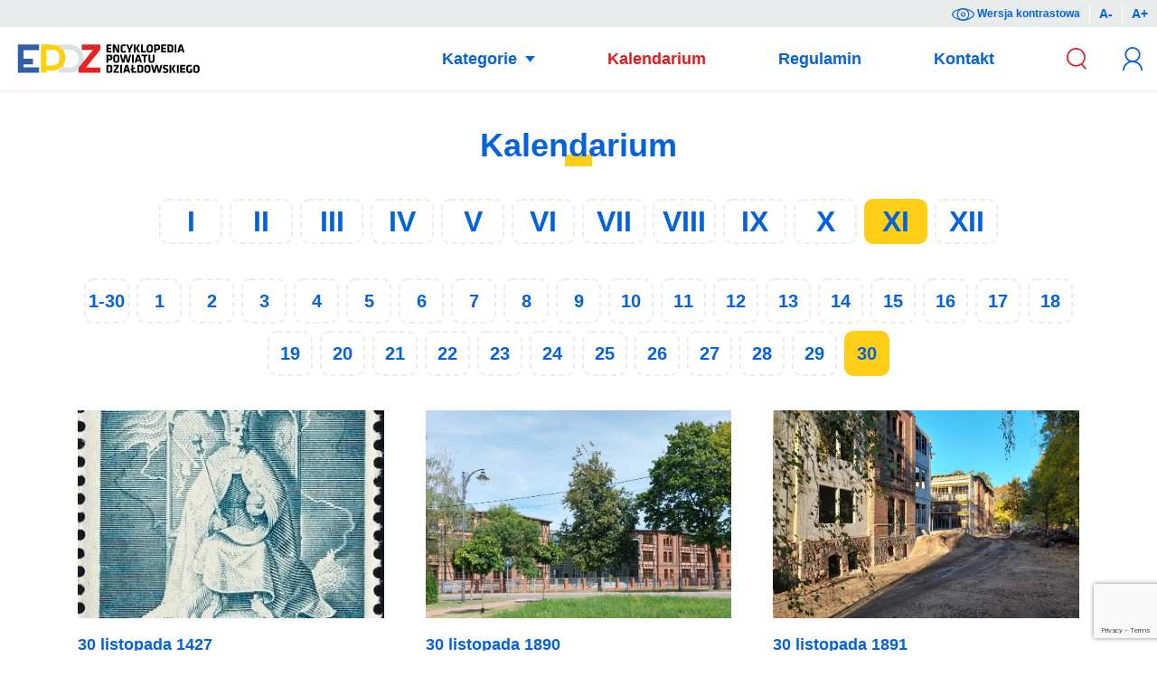

--- FILE ---
content_type: text/html; charset=UTF-8
request_url: https://epdz.powiatdzialdowski.pl/kalendarium/m/11/?d=30
body_size: 17120
content:
<!doctype html><html lang="pl-PL" data-theme="light"><head><meta charset="UTF-8" /><link rel="preconnect" href="https://fonts.gstatic.com/" crossorigin /><meta name="viewport" content="width=device-width, initial-scale=1, shrink-to-fit=no" /><meta http-equiv="X-UA-Compatible" content="IE=edge" /><title>XI - EPDZ</title><meta name="robots" content="index, follow, max-snippet:-1, max-image-preview:large, max-video-preview:-1" /><link rel="canonical" href="https://epdz.powiatdzialdowski.pl/kalendarium/m/11/" /><link rel="next" href="https://epdz.powiatdzialdowski.pl/kalendarium/m/11/page/2/" /><meta property="og:locale" content="pl_PL" /><meta property="og:type" content="article" /><meta property="og:title" content="XI - EPDZ" /><meta property="og:url" content="https://epdz.powiatdzialdowski.pl/kalendarium/m/11/" /><meta property="og:site_name" content="EPDZ" /><meta name="twitter:card" content="summary_large_image" /> <script type="application/ld+json" class="yoast-schema-graph">{"@context":"https://schema.org","@graph":[{"@type":"WebSite","@id":"https://epdz.powiatdzialdowski.pl/#website","url":"https://epdz.powiatdzialdowski.pl/","name":"EPDZ","description":"Encyklopedia Powiatu Działdowskiego","potentialAction":[{"@type":"SearchAction","target":{"@type":"EntryPoint","urlTemplate":"https://epdz.powiatdzialdowski.pl/?s={search_term_string}"},"query-input":"required name=search_term_string"}],"inLanguage":"pl-PL"},{"@type":"CollectionPage","@id":"https://epdz.powiatdzialdowski.pl/kalendarium/m/11/#webpage","url":"https://epdz.powiatdzialdowski.pl/kalendarium/m/11/","name":"XI - EPDZ","isPartOf":{"@id":"https://epdz.powiatdzialdowski.pl/#website"},"breadcrumb":{"@id":"https://epdz.powiatdzialdowski.pl/kalendarium/m/11/#breadcrumb"},"inLanguage":"pl-PL","potentialAction":[{"@type":"ReadAction","target":["https://epdz.powiatdzialdowski.pl/kalendarium/m/11/"]}]},{"@type":"BreadcrumbList","@id":"https://epdz.powiatdzialdowski.pl/kalendarium/m/11/#breadcrumb","itemListElement":[{"@type":"ListItem","position":1,"name":"Strona główna","item":"https://epdz.powiatdzialdowski.pl/"},{"@type":"ListItem","position":2,"name":"XI"}]}]}</script> <link rel='dns-prefetch' href='//cdnjs.cloudflare.com' /><link rel='dns-prefetch' href='//www.google.com' /><link rel='dns-prefetch' href='//fonts.googleapis.com' /><link rel='dns-prefetch' href='//s.w.org' /><link rel="alternate" type="application/rss+xml" title="EPDZ &raquo; Kanał z wpisami" href="https://epdz.powiatdzialdowski.pl/feed/" /><link rel="alternate" type="application/rss+xml" title="EPDZ &raquo; Kanał z komentarzami" href="https://epdz.powiatdzialdowski.pl/comments/feed/" /><link rel="alternate" type="application/rss+xml" title="Kanał EPDZ &raquo; XI Miesiąc" href="https://epdz.powiatdzialdowski.pl/kalendarium/m/11/feed/" /><link rel='stylesheet' id='litespeed-cache-dummy-css'  href='https://epdz.powiatdzialdowski.pl/wp-content/plugins/litespeed-cache/assets/css/litespeed-dummy.css?ver=5.6.16' media='all' /><link rel='stylesheet' id='secure-copy-content-protection-public-css'  href='https://epdz.powiatdzialdowski.pl/wp-content/plugins/secure-copy-content-protection/public/css/secure-copy-content-protection-public.css?ver=4.9.7' media='all' /><link rel='stylesheet' id='lightbox-css'  href='https://cdnjs.cloudflare.com/ajax/libs/lightbox2/2.11.0/css/lightbox.min.css?ver=5.6.16' media='all' /><link rel='stylesheet' id='style-css'  href='https://epdz.powiatdzialdowski.pl/wp-content/themes/epdz/assets/css/style.css?ver=5.6.16' media='all' /> <script type='text/javascript' src='https://epdz.powiatdzialdowski.pl/wp-includes/js/jquery/jquery.min.js?ver=3.5.1' id='jquery-core-js'></script> <script type='text/javascript' src='https://epdz.powiatdzialdowski.pl/wp-includes/js/jquery/jquery-migrate.min.js?ver=3.3.2' id='jquery-migrate-js'></script> <link rel="https://api.w.org/" href="https://epdz.powiatdzialdowski.pl/wp-json/" /><link rel="alternate" type="application/json" href="https://epdz.powiatdzialdowski.pl/wp-json/wp/v2/cmonth/49" /><link rel="EditURI" type="application/rsd+xml" title="RSD" href="https://epdz.powiatdzialdowski.pl/xmlrpc.php?rsd" /><link rel="wlwmanifest" type="application/wlwmanifest+xml" href="https://epdz.powiatdzialdowski.pl/wp-includes/wlwmanifest.xml" /><meta name="generator" content="WordPress 5.6.16" /></head><body class="archive tax-cmonth term-49 body"><div class="accessibility">
<a href="#" class="accessibility__contrast" title="Wersja kontrastowa" id="contrast-button">
<svg class="accessibility__icon" xmlns="http://www.w3.org/2000/svg" viewBox="0 0 44.9 24.5">
<path class="accessibility__path" d="M22.5 24.5C16.7 24.5 0 19.7 0 12.2 0 4.8 16.7 0 22.5 0S45 4.8 45 12.2c-.1 7.5-16.8 12.3-22.5 12.3zm0-22.5C16 2 2 7.1 2 12.2s14 10.2 20.5 10.2S43 17.3 43 12.2C42.9 7.1 28.9 2 22.5 2z"/>
<path class="accessibility__path" d="M22.5 24.5c-6.7 0-12.2-5.5-12.2-12.2S15.7 0 22.5 0s12.2 5.5 12.2 12.2-5.5 12.3-12.2 12.3zm0-22.5c-5.6 0-10.2 4.6-10.2 10.2s4.6 10.2 10.2 10.2 10.2-4.6 10.2-10.2S28.1 2 22.5 2z"/>
<path class="accessibility__path" d="M22.5 16.9c-2.6 0-4.6-2.1-4.6-4.6s2.1-4.6 4.6-4.6 4.6 2.1 4.6 4.6-2.1 4.6-4.6 4.6zm0-7.3c-1.5 0-2.6 1.2-2.6 2.6 0 1.5 1.2 2.6 2.6 2.6s2.6-1.2 2.6-2.6c0-1.4-1.2-2.6-2.6-2.6z"/>
</svg>
Wersja kontrastowa
</a>
<a href="#" class="accessibility__minus" title="Mniejszy tekst">A-</a>
<a href="#" class="accessibility__plus" title="Większy tekst">A+</a></div><header class="header">
<button type="button" id="search-button" class="search__button">
<svg class="icon icon--search" xmlns="http://www.w3.org/2000/svg" viewBox="0 0 5.01 5.53">
<path class="icon__path" d="M5.01 5.27L3.99 4.11c.47-.43.76-1.05.76-1.73C4.75 1.07 3.69 0 2.38 0S0 1.07 0 2.38c0 1.31 1.07 2.38 2.38 2.38.48 0 .94-.15 1.31-.4l1.04 1.17.28-.26zM.39 2.38c0-1.1.89-1.99 1.99-1.99s1.99.89 1.99 1.99-.89 1.99-1.99 1.99S.39 3.47.39 2.38z" />
</svg>
</button><h1 class="logo">
<a href="https://epdz.powiatdzialdowski.pl" class="logo__link" rel="nofollow" title="EPDZ"><img src="https://epdz.powiatdzialdowski.pl/wp-content/themes/epdz/assets/svg/contrast.svg" class="logo__img logo__img--dark" alt="EPDZ" title="EPDZ" />
<img src="https://epdz.powiatdzialdowski.pl/wp-content/themes/epdz/assets/svg/epdz.svg" class="logo__img logo__img--light" alt="EPDZ" title="EPDZ" /></a></h1><nav id="nav" class="nav"><ul class="nav__menu"><li class="nav__item nav__item--has-submenu">
<a href="#" class="nav__link" title="Kategorie">
Kategorie
</a><div class="nav__categories"><div class="categories__grid">
<a href="https://epdz.powiatdzialdowski.pl/k/instytucje/" class="categories__link" title="Instytucje">
<svg class="icon icon--cat icon--institutions" xmlns="http://www.w3.org/2000/svg" viewBox="0 0 15.35 10.54">
<path class="icon__path icon__path--1" d="M.35 7.27c-.04.04-.09.06-.14.06-.06 0-.11-.02-.15-.06C.02 7.23 0 7.18 0 7.13V5.2c0-.06.02-.11.06-.15C.1 5.02.15 5 .21 5s.1.02.14.06c.05.03.07.08.07.14v1.93c0 .05-.02.1-.07.14zM2.31 5.72c.09.13.13.32.13.56v.85c0 .06-.02.11-.06.14s-.09.06-.14.06c-.06 0-.11-.02-.14-.06s-.06-.09-.06-.14v-.86c0-.12-.03-.22-.08-.29s-.14-.1-.26-.1c-.13 0-.23.04-.3.11-.08.08-.12.17-.12.28v.85c0 .06-.02.11-.06.14s-.08.07-.14.07c-.06 0-.11-.02-.14-.06-.04-.04-.06-.09-.06-.14V5.75c0-.06.02-.11.06-.14.04-.04.09-.06.14-.06.06 0 .11.02.14.06s.06.09.06.14v.06c.06-.08.14-.15.24-.21.1-.06.2-.09.32-.09.22 0 .38.07.47.21zM2.74 6.95c0-.06.03-.11.09-.15.03-.02.06-.03.1-.03.05 0 .09.02.13.06.07.07.14.12.21.15s.16.05.26.05c.17-.01.26-.07.26-.2 0-.06-.03-.11-.09-.15-.06-.01-.16-.05-.28-.08-.13-.04-.23-.07-.32-.11-.08-.03-.15-.09-.2-.16-.06-.07-.09-.17-.09-.29 0-.11.03-.2.09-.28s.14-.14.24-.18c.1-.04.2-.06.32-.06.11 0 .23.02.34.06s.2.1.26.18c.03.04.04.08.04.12 0 .05-.02.09-.06.13-.03.03-.07.04-.11.04-.05 0-.09-.02-.12-.05-.04-.05-.09-.09-.15-.12s-.14-.04-.22-.04c-.17 0-.25.06-.25.18 0 .05.02.09.05.12.03.03.07.05.12.07.05.02.12.04.2.06.12.03.22.07.3.1.08.04.14.1.2.17s.08.17.08.29c0 .11-.03.2-.1.29s-.14.14-.24.18-.21.06-.31.06c-.15 0-.28-.02-.41-.07s-.23-.13-.31-.24c-.02-.02-.03-.06-.03-.1zM5.42 7c.03.03.04.07.04.12 0 .06-.03.11-.1.15-.06.04-.14.06-.22.06-.14 0-.25-.03-.35-.09-.09-.06-.14-.18-.14-.37v-.92H4.5c-.05 0-.1-.02-.13-.05-.04-.04-.06-.09-.06-.14 0-.05.02-.09.05-.13.04-.03.08-.05.14-.05h.15v-.21c0-.06.02-.11.06-.15.04-.04.09-.06.14-.06.06 0 .1.02.14.06s.06.09.06.15v.21h.24c.05 0 .1.02.13.05.04.04.05.08.05.13s-.02.09-.05.13c-.04.04-.08.06-.13.06h-.24v.9c0 .05.01.08.04.1.02.02.06.03.1.03.02 0 .04 0 .07-.01.03-.01.05-.02.08-.02s.06.02.08.05zM7.31 5.61c.04.04.06.09.06.14v1.42c0 .29-.08.5-.23.63-.17.13-.37.2-.63.2-.08 0-.16-.01-.23-.02-.08-.01-.15-.03-.2-.05-.11-.05-.16-.11-.16-.19 0-.01 0-.03.01-.05.01-.05.04-.09.07-.12.03-.03.07-.04.1-.04.02 0 .04 0 .06.01.02.01.04.02.08.03.04.01.08.03.12.04.04.01.09.01.13.01.16 0 .27-.03.35-.1.07-.07.11-.18.11-.35v-.02c-.12.14-.3.22-.54.22-.12 0-.22-.03-.31-.08-.07-.06-.14-.14-.19-.24s-.07-.2-.07-.33v-.97c0-.06.02-.11.06-.14.04-.04.09-.06.14-.06.06 0 .11.02.14.06s.06.09.06.14v.85c0 .14.03.24.09.3.06.07.15.1.27.1.12 0 .21-.03.27-.1.06-.07.1-.17.1-.29v-.86c0-.06.02-.11.06-.14.04-.04.09-.06.14-.06s.1.02.14.06zM8.74 7c.03.03.04.07.04.12 0 .06-.03.11-.1.15-.06.04-.14.06-.22.06-.14 0-.25-.03-.35-.09-.09-.06-.14-.18-.14-.37v-.92h-.15c-.05 0-.1-.02-.13-.05-.04-.04-.06-.09-.06-.14 0-.05.02-.09.05-.13.04-.03.08-.05.14-.05h.15v-.21c0-.06.02-.11.06-.15.04-.04.09-.06.15-.06s.1.02.14.06c.04.04.06.09.06.15v.21h.24c.05 0 .1.02.13.05.04.04.05.08.05.13s-.02.09-.05.13c-.04.04-.09.06-.14.06h-.24v.9c0 .05.01.08.04.1.02.02.06.03.1.03.02 0 .04 0 .07-.01.03-.01.05-.02.08-.02s.06.02.08.05zM10.63 5.61c.04.04.06.09.06.14v.85c0 .24-.07.43-.2.56-.13.14-.32.2-.57.2s-.43-.06-.56-.2c-.13-.14-.2-.32-.2-.56v-.85c0-.06.02-.11.06-.14s.08-.06.14-.06.11.02.14.06c.04.04.06.09.06.14v.85c0 .14.03.24.09.3s.15.1.27.1c.12 0 .21-.03.27-.1.06-.07.09-.17.09-.3v-.85c0-.06.02-.11.06-.14.04-.04.09-.06.14-.06s.11.02.15.06zM12.35 5.6c.12.06.17.14.17.24 0 .05-.01.09-.04.13-.03.03-.07.05-.11.05-.04 0-.06 0-.09-.02-.02 0-.04-.02-.06-.03-.02-.02-.04-.03-.06-.04-.02-.01-.06-.02-.1-.03-.04-.01-.08-.01-.11-.01-.17 0-.3.05-.39.16-.09.1-.14.24-.14.41 0 .16.05.29.14.4.1.08.22.14.37.14.11 0 .19-.01.24-.04.01-.01.03-.02.05-.04s.04-.03.06-.04c.02-.01.04-.01.07-.01.05 0 .1.02.13.05.03.04.05.08.05.14 0 .05-.03.1-.09.15-.06.05-.14.08-.25.11-.1.03-.21.04-.33.04-.17 0-.32-.04-.45-.12s-.23-.19-.3-.33c-.07-.14-.11-.3-.11-.47 0-.18.04-.34.11-.48.07-.14.18-.25.31-.33s.28-.12.45-.12c.21 0 .37.03.48.09zM12.6 7.93c-.04-.04-.05-.08-.05-.13v-.04c0-.09.06-.15.17-.18.07-.02.12-.06.13-.11.02-.05.03-.13.03-.22v-1.5c0-.06.02-.11.06-.14s.09-.06.14-.06.11.02.14.06c.04.04.06.09.06.14v1.61c0 .13-.02.23-.07.33-.05.09-.11.17-.2.22-.08.05-.18.08-.28.08-.05-.01-.09-.02-.13-.06zm.32-2.64c-.03-.02-.05-.07-.05-.13V5.1c0-.06.02-.11.05-.13.03-.02.09-.04.16-.04.08 0 .13.01.16.04.04.03.05.07.05.13v.06c0 .06-.02.11-.05.13s-.09.04-.17.04c-.07 0-.12-.01-.15-.04zM15.29 6.53c-.04.03-.09.05-.14.05h-1.1c.03.13.09.23.18.31.1.07.2.11.32.11.09 0 .16-.01.21-.03s.09-.03.12-.05c.03-.02.05-.03.06-.04.04-.02.08-.03.11-.03.05 0 .09.02.12.05s.05.07.05.12c0 .06-.03.11-.09.16s-.15.09-.25.13c-.1.04-.21.05-.32.05-.19 0-.35-.04-.49-.12-.14-.08-.25-.19-.32-.32-.08-.14-.11-.29-.11-.46 0-.19.04-.36.12-.5s.19-.25.32-.33c.13-.08.27-.12.42-.12.15 0 .29.04.42.12s.23.19.31.32.12.28.12.44c0 .06-.02.1-.06.14zm-1.24-.29h.87v-.02c-.01-.09-.05-.17-.14-.24-.08-.07-.18-.1-.28-.1-.25 0-.4.12-.45.36z" />
<path class="icon__path icon__path--2" d="M13.08 2.13L5.5 1.4V.25C5.5.11 5.39 0 5.25 0H2.16c-.14 0-.25.11-.25.25v4.12h.5V.5H5v3.87h.5V1.91l7.3.7v1.77h.5v-2c0-.13-.09-.24-.22-.25zM12.8 10.04H5.5v-.81H5v.81H2.41v-.81h-.5v1.31H13.3V9.23h-.5z" />
</svg>
</a>
<a href="https://epdz.powiatdzialdowski.pl/k/media/" class="categories__link" title="Media">
<svg class="icon icon--cat icon--media" xmlns="http://www.w3.org/2000/svg" viewBox="0 0 11.36 9.4">
<path class="icon__path icon__path--1" d="M3.27 3.72c.04.04.06.09.06.15V5.8c0 .06-.02.11-.06.14-.03.04-.08.06-.15.06s-.11-.02-.15-.06c-.04-.04-.06-.08-.06-.14V4.45l-.55.84c-.02.03-.04.05-.07.07-.03.01-.06.02-.09.02s-.06 0-.09-.02-.05-.04-.08-.07l-.55-.87V5.8c0 .06-.02.11-.05.15S1.35 6 1.29 6c-.06 0-.1-.02-.14-.06s-.05-.09-.05-.14V3.87c0-.06.02-.1.06-.14.04-.05.09-.07.15-.07.03 0 .07.01.1.02.03.02.06.05.08.07l.73 1.12.75-1.12c.01-.02.03-.05.06-.06.03-.02.06-.02.09-.02.06-.01.11.01.15.05zM5.33 5.2c-.04.03-.08.05-.14.05h-1.1c.03.13.09.23.18.31.1.08.2.11.32.11.09 0 .16-.01.21-.03s.1-.03.13-.05c.03-.02.06-.03.07-.04.04-.02.08-.03.11-.03.05 0 .09.02.12.05.03.03.05.07.05.12 0 .06-.03.11-.09.16-.07.05-.15.09-.25.13-.1.04-.21.05-.32.05-.19 0-.35-.04-.49-.12-.14-.07-.24-.18-.32-.32s-.11-.29-.11-.46c0-.19.04-.36.12-.5s.18-.26.31-.33c.13-.08.27-.12.42-.12.15 0 .28.04.41.12.14.08.24.19.32.33.08.13.12.28.12.44-.01.05-.03.09-.07.13zM4.1 4.91h.87v-.02c-.01-.1-.05-.17-.14-.24s-.18-.1-.28-.1c-.26 0-.41.12-.45.36zM7.32 3.59c.04.04.06.09.06.15V5.8c0 .06-.02.11-.06.14-.04.04-.09.06-.15.06s-.1-.02-.14-.06c-.03-.04-.05-.08-.06-.14-.05.06-.13.12-.22.16-.09.05-.19.07-.3.07-.15 0-.29-.04-.42-.12-.12-.08-.22-.18-.29-.32-.07-.14-.11-.3-.11-.48s.04-.34.11-.48c.07-.14.17-.25.29-.33.12-.08.26-.12.41-.12.11 0 .21.02.3.06.09.04.17.09.24.15v-.65c0-.06.02-.11.06-.15.04-.04.09-.06.14-.06s.1.02.14.06zm-.47 1.92c.09-.11.14-.24.14-.4 0-.16-.05-.29-.14-.4-.09-.11-.21-.16-.35-.16-.14 0-.26.05-.35.16-.09.11-.14.24-.14.4 0 .16.04.29.13.4.1.1.22.16.36.16s.26-.06.35-.16zM7.82 3.96c-.03-.02-.05-.07-.05-.13v-.06c0-.06.02-.11.05-.13.04-.03.09-.04.16-.04.08 0 .13.01.16.04.03.02.05.07.05.13v.06c0 .06-.02.11-.05.13S8.06 4 7.98 4s-.13-.01-.16-.04zm.31 1.98c-.04.04-.09.06-.15.06s-.1-.02-.14-.06c-.04-.04-.06-.09-.06-.14V4.42c0-.06.02-.11.06-.15.04-.04.09-.06.14-.06s.11.02.14.06.06.09.06.15V5.8c0 .05-.01.1-.05.14zM10.18 4.24c.04.04.06.09.06.15V5.8c0 .06-.02.11-.06.14-.04.04-.09.06-.14.06s-.11-.02-.14-.06c-.04-.04-.06-.08-.06-.14-.06.06-.13.12-.23.16-.09.05-.19.07-.3.07-.15 0-.29-.04-.42-.12-.12-.08-.22-.18-.29-.32-.07-.14-.11-.3-.11-.48s.04-.34.11-.48c.07-.14.17-.25.29-.33.12-.08.26-.12.41-.12.11 0 .21.02.3.06.09.04.17.09.24.15 0-.06.02-.11.06-.15.04-.04.09-.06.14-.06s.1.02.14.06zm-.46 1.27c.09-.11.14-.24.14-.4 0-.16-.05-.29-.14-.4-.09-.11-.21-.16-.36-.16-.14 0-.26.05-.35.16-.09.11-.14.24-.14.4 0 .16.04.29.13.4.1.1.22.16.36.16s.27-.06.36-.16z" />
<path class="icon__path icon__path--2" d="M11.1 8.89c-.37 0-.84-.16-1.33-.33-.64-.23-1.37-.48-2.13-.48-.83 0-1.36.34-1.66.64h-.56c-.3-.3-.83-.64-1.66-.64-.76 0-1.49.25-2.13.48-.5.17-.96.33-1.33.33-.15 0-.26.11-.26.26s.11.25.25.25c.46 0 .96-.18 1.5-.36.6-.21 1.29-.45 1.96-.45.57 0 1.03.19 1.36.55.06.06.12.09.2.09h.78c.07 0 .14-.03.19-.08.34-.37.79-.56 1.36-.56.67 0 1.36.24 1.96.45.54.19 1.04.36 1.5.36.14 0 .26-.11.26-.25s-.12-.26-.26-.26zM.51 1.3c.38-.05.8-.19 1.25-.35C2.36.74 3.05.5 3.72.5c1.34 0 1.68 1.05 1.7 1.1.03.11.13.18.24.18.11 0 .21-.07.25-.18 0-.01.35-1.1 1.7-1.1.68 0 1.36.24 1.96.45.44.15.86.3 1.25.35v1.81h.51V1.06c0-.14-.12-.26-.26-.26-.37 0-.84-.16-1.33-.33C9.09.25 8.36 0 7.6 0c-.89 0-1.44.39-1.74.72-.07.08-.14.17-.2.26C5.6.89 5.53.8 5.46.72 5.16.39 4.61 0 3.72 0c-.76 0-1.49.25-2.13.47C1.09.64.63.8.26.8.11.81 0 .92 0 1.06v2.05h.51V1.3z" />
<path class="icon__path icon__path--2" d="M10.81 8.04c-.32-.04-.69-.17-1.08-.31-.64-.22-1.37-.47-2.13-.47-.89 0-1.44.39-1.74.72-.09.1-.09.27.02.36.1.09.27.09.36-.02.34-.36.79-.55 1.36-.55.67 0 1.36.24 1.96.45.54.19 1.04.36 1.5.36.14 0 .26-.12.26-.26V6.67h-.51v1.37zM.25 8.58c.46 0 .96-.18 1.5-.36.61-.22 1.29-.45 1.97-.45.57 0 1.03.19 1.36.56.09.1.26.11.36.02.1-.1.11-.26.02-.36-.3-.33-.85-.72-1.74-.72-.76 0-1.49.25-2.13.47-.39.13-.76.26-1.08.3V6.67H0v1.65c0 .14.11.26.25.26z" />
</svg>
</a>
<a href="https://epdz.powiatdzialdowski.pl/k/miejsca/" class="categories__link" title="Miejsca">
<svg class="icon icon--cat icon--places" xmlns="http://www.w3.org/2000/svg" viewBox="0 0 11.3 11.82">
<path class="icon__path icon__path--1" d="M2.17 5.3c.04.04.06.09.06.15v1.93c0 .06-.02.11-.06.14-.03.04-.08.06-.15.06s-.11-.02-.15-.05c-.04-.04-.06-.09-.06-.15V6.04l-.55.84c-.02.02-.04.04-.07.06-.03.02-.06.02-.09.02s-.06 0-.09-.02-.05-.04-.08-.06l-.55-.87v1.37c0 .06-.02.11-.05.15s-.08.05-.14.05c-.06 0-.1-.02-.14-.06S0 7.44 0 7.38V5.45c0-.06.02-.1.06-.14.04-.04.09-.06.15-.06.03 0 .07.01.1.02.03.02.06.04.08.07l.73 1.12.75-1.12c.01-.03.03-.05.06-.07.03-.02.06-.02.09-.02.06 0 .11.02.15.05zM2.71 5.55c-.03-.03-.05-.07-.05-.13v-.07c0-.06.02-.11.05-.13.04-.02.09-.03.16-.03.08 0 .13.01.16.04.03.02.05.07.05.13v.06c0 .06-.02.11-.05.13s-.08.03-.16.03-.13-.01-.16-.03zm.31 1.97c-.04.04-.09.06-.15.06s-.11-.02-.14-.06-.06-.08-.06-.14V6c0-.06.02-.11.06-.15s.09-.05.14-.05c.06 0 .11.02.14.06.04.04.06.09.06.14v1.38c0 .06-.02.11-.05.14zM5.02 6.78c-.04.03-.09.05-.14.05h-1.1c.03.13.09.23.18.31.1.08.2.11.32.11.09 0 .16-.01.21-.03s.09-.03.12-.05c.03-.02.05-.03.06-.04.05-.02.09-.03.13-.03.05 0 .09.02.12.05.03.03.05.07.05.12 0 .06-.03.11-.09.16-.07.05-.15.1-.26.13-.1.04-.21.06-.31.06-.19 0-.35-.04-.49-.12-.14-.08-.25-.19-.32-.32s-.12-.29-.12-.46c0-.19.04-.36.12-.5s.19-.25.32-.33c.13-.09.27-.12.42-.12.15 0 .28.04.41.12.13.08.23.19.31.32.08.14.12.28.12.44 0 .05-.02.1-.06.13zM3.78 6.5h.87v-.03c0-.09-.05-.17-.13-.24s-.18-.1-.28-.1c-.26 0-.41.12-.46.37zM5.19 8.18c-.04-.03-.06-.08-.06-.13v-.04c0-.09.06-.15.17-.18.07-.02.12-.06.13-.11.03-.05.04-.13.04-.22V6c0-.06.02-.11.06-.15.03-.03.08-.05.14-.05.06 0 .11.02.14.06.04.04.06.09.06.14v1.61c0 .13-.02.23-.07.33s-.12.17-.2.22c-.08.05-.18.08-.28.08-.05 0-.1-.02-.13-.06zm.31-2.63c-.03-.03-.05-.07-.05-.13v-.07c0-.06.02-.11.05-.13.04-.02.09-.03.16-.03.08 0 .13.01.16.04.03.02.05.07.05.13v.06c0 .06-.02.11-.05.13s-.08.03-.16.03-.13-.01-.16-.03zM6.2 7.21c0-.06.03-.11.09-.15.03-.02.06-.03.1-.03.05 0 .09.02.13.06.07.07.14.12.21.15s.15.06.26.06c.17-.01.26-.07.26-.2 0-.06-.03-.11-.09-.15s-.15-.07-.28-.1c-.13-.03-.23-.07-.31-.1-.08-.04-.15-.09-.21-.17-.06-.07-.09-.17-.09-.29 0-.11.03-.2.09-.28.06-.07.14-.14.24-.18.1-.04.2-.06.32-.06.11 0 .23.02.34.06s.2.1.27.19c.03.04.04.08.04.12 0 .05-.02.09-.06.13-.04.02-.07.03-.11.03-.05 0-.09-.02-.12-.05-.04-.05-.09-.09-.16-.11-.06-.03-.13-.05-.21-.05-.17 0-.25.06-.25.18 0 .05.02.09.05.12.03.03.07.05.12.07.05.02.12.04.2.06.12.03.22.07.3.1.08.04.15.09.2.16s.08.17.08.29c0 .11-.03.2-.1.29s-.15.15-.25.19c-.1.04-.21.06-.31.06-.15 0-.28-.02-.41-.07-.13-.05-.23-.13-.31-.23-.02-.03-.03-.06-.03-.1zM9.17 5.85c.12.06.17.14.17.23 0 .05-.01.09-.04.13-.03.04-.06.06-.11.06-.04 0-.06 0-.09-.02-.02 0-.04-.02-.06-.03-.02-.02-.04-.03-.06-.04-.02-.01-.05-.02-.1-.03-.04-.01-.08-.02-.11-.02-.17 0-.3.05-.39.16-.09.1-.14.24-.14.41 0 .16.05.29.14.4.1.1.22.15.37.15.11 0 .19-.01.24-.04.02-.01.04-.02.06-.04s.04-.03.06-.04c.02-.01.04-.01.07-.01.06 0 .1.02.13.05.03.04.05.08.05.14 0 .05-.03.1-.09.15s-.14.09-.24.11c-.1.03-.21.05-.33.05-.17 0-.32-.04-.45-.12-.13-.08-.23-.19-.3-.33-.07-.14-.11-.3-.11-.47 0-.18.04-.34.11-.48.07-.14.18-.25.31-.33.14-.08.29-.12.46-.12.19 0 .34.03.45.08zM11.24 5.82c.04.04.06.09.06.15v1.41c0 .06-.02.11-.06.14s-.09.06-.14.06c-.06 0-.11-.02-.14-.06s-.06-.08-.06-.14c-.05.06-.13.12-.22.17-.09.05-.19.07-.3.07-.15 0-.29-.04-.42-.12s-.22-.19-.29-.33c-.07-.14-.11-.3-.11-.48s.04-.34.11-.48c.07-.14.17-.25.29-.33.12-.08.26-.12.41-.12.11 0 .21.02.3.06.09.04.17.09.24.15 0-.06.02-.11.06-.15.03-.03.07-.05.13-.05s.11.01.14.05zm-.46 1.27c.09-.11.14-.24.14-.4 0-.16-.04-.29-.14-.4-.09-.11-.21-.16-.35-.16-.14 0-.26.05-.35.16-.09.11-.14.24-.14.4 0 .16.04.29.13.4.09.11.21.16.35.16s.27-.05.36-.16z" />
<path class="icon__path icon__path--2" d="M5.44 11.82c-.73 0-2.06-1.85-2.45-2.42l.41-.28c1.06 1.54 1.85 2.2 2.03 2.2.22-.04 1.18-.96 2.29-2.66l.42.27c-.65 1.01-2.05 2.89-2.7 2.89z" />
<path class="icon__path icon__path--2" d="M9.96 4.53h-.5C9.46 2.31 7.65.5 5.44.5 3.22.5 1.41 2.31 1.41 4.53h-.5C.91 2.03 2.94 0 5.44 0c2.49 0 4.52 2.03 4.52 4.53z" />
</svg>
</a>
<a href="https://epdz.powiatdzialdowski.pl/k/miejscowosci/" class="categories__link" title="Miejscowości">
<svg class="icon icon--cat icon--cities" xmlns="http://www.w3.org/2000/svg" viewBox="0 0 20.03 12.1">
<path class="icon__path icon__path--1" d="M2.18 7.61c.04.04.06.09.06.15v1.93c0 .06-.02.11-.06.14-.04.04-.09.06-.15.06s-.11-.02-.15-.06c-.04-.04-.06-.09-.06-.15V8.34l-.55.84c-.02.03-.05.05-.08.07-.03.02-.06.02-.09.02s-.06 0-.09-.02-.05-.04-.08-.07l-.55-.87v1.37c0 .06-.02.11-.05.15s-.08.06-.14.06-.1-.02-.14-.06S0 9.74 0 9.69V7.76c0-.06.02-.1.06-.14.04-.04.09-.06.15-.06.03 0 .07.01.1.02.03.02.06.04.08.07l.73 1.12.75-1.12c.02-.03.04-.05.07-.07.03-.02.06-.02.09-.02.06-.01.11.01.15.05zM2.72 7.85c-.03-.02-.05-.07-.05-.13v-.06c0-.06.02-.11.05-.13.03-.02.09-.04.16-.04.08 0 .13.01.16.04.03.02.05.07.05.13v.06c0 .06-.02.11-.05.13s-.09.04-.17.04c-.06 0-.11-.01-.15-.04zm.31 1.98c-.04.04-.09.06-.14.06-.06 0-.11-.02-.14-.06s-.06-.09-.06-.14V8.31c0-.06.02-.11.06-.15s.09-.06.14-.06c.06 0 .11.02.14.06.04.04.06.09.06.15v1.38c0 .05-.02.1-.06.14zM5.03 9.09c-.04.03-.09.05-.14.05h-1.1c.03.13.09.23.18.31.1.08.2.11.32.11.09 0 .16-.01.21-.03s.09-.03.12-.05.05-.03.06-.04c.04-.02.08-.03.11-.03.05 0 .09.02.12.05s.05.07.05.12c0 .06-.03.11-.09.16s-.15.09-.25.13-.21.05-.32.05c-.19 0-.35-.04-.49-.12-.12-.07-.22-.18-.3-.32s-.11-.29-.11-.46c0-.19.04-.36.12-.5.08-.15.19-.26.32-.33.13-.08.27-.12.42-.12s.28.04.41.12.23.19.31.32c.08.14.12.28.12.44 0 .06-.03.1-.07.14zM3.8 8.8h.87v-.02c-.01-.09-.05-.17-.14-.24-.08-.07-.18-.1-.28-.1-.25 0-.41.12-.45.36zM5.2 10.49c-.04-.04-.05-.08-.05-.13v-.04c0-.09.06-.15.17-.18.07-.02.12-.06.13-.11.02-.05.03-.13.03-.22v-1.5c0-.06.02-.11.06-.15.04-.04.09-.06.14-.06.06 0 .11.02.14.06.04.04.06.09.06.15v1.61c0 .13-.02.23-.07.33-.05.09-.11.17-.2.22-.08.05-.18.08-.28.08-.05-.01-.09-.03-.13-.06zm.31-2.64c-.03-.02-.05-.07-.05-.13v-.06c0-.06.02-.11.05-.13.03-.02.09-.04.16-.04.08 0 .13.01.16.04.03.02.05.07.05.13v.06c0 .06-.02.11-.05.13s-.09.04-.17.04c-.06 0-.11-.01-.15-.04zM6.21 9.51c0-.06.03-.11.09-.15.03-.02.06-.03.1-.03.05 0 .09.02.13.06.07.07.14.12.21.15s.16.05.26.05c.17-.01.26-.07.26-.2 0-.06-.03-.11-.09-.15-.06-.03-.15-.07-.27-.1-.13-.04-.23-.07-.31-.11s-.15-.09-.21-.16-.09-.17-.09-.29c0-.11.03-.2.09-.28.06-.08.14-.14.24-.18s.2-.06.32-.06c.11 0 .23.02.34.06s.2.1.27.19c.03.04.04.08.04.12 0 .05-.02.09-.06.13-.03.02-.07.04-.11.04-.05 0-.09-.02-.12-.05-.04-.05-.09-.09-.16-.12-.06-.03-.13-.04-.21-.04-.17 0-.25.06-.25.18 0 .05.02.09.05.12.03.03.07.05.12.07.05.02.12.04.2.06.12.03.22.07.3.1.08.04.15.09.2.16s.08.17.08.29c0 .11-.03.2-.1.29s-.15.14-.25.18-.21.06-.31.06c-.15 0-.28-.02-.41-.07s-.23-.13-.31-.24c-.03 0-.04-.04-.04-.08zM9.19 8.16c.12.06.17.14.17.23 0 .05-.01.09-.04.13s-.07.05-.11.05-.06 0-.09-.01c-.02-.01-.04-.02-.06-.04-.02-.02-.04-.03-.06-.04-.02-.01-.06-.02-.1-.03s-.08-.01-.1-.01c-.17 0-.3.05-.39.16-.09.1-.14.24-.14.41 0 .16.05.29.14.4.1.11.22.16.37.16.11 0 .19-.01.24-.04.01-.01.03-.02.06-.04s.04-.03.06-.04.04-.01.07-.01c.06 0 .1.02.13.05.03.04.05.08.05.14 0 .05-.03.1-.09.15-.06.05-.14.08-.25.11-.1.03-.21.04-.33.04-.17 0-.32-.04-.45-.12-.13-.08-.23-.19-.3-.33s-.11-.3-.11-.47c0-.18.04-.34.11-.48.07-.14.18-.25.31-.33s.28-.12.45-.12c.19-.01.34.02.46.08zM11.27 9.48c-.08.14-.19.25-.33.33s-.29.12-.46.12c-.17 0-.32-.04-.46-.12s-.25-.19-.33-.33-.12-.3-.12-.48.04-.34.12-.48c.08-.14.19-.25.33-.33s.29-.12.46-.12c.17 0 .32.04.46.12s.25.19.33.33c.08.14.12.3.12.48s-.05.34-.12.48zm-.35-.77c-.04-.08-.11-.15-.18-.2-.08-.05-.16-.07-.25-.07s-.18.02-.26.07-.14.11-.18.2c-.04.08-.07.18-.07.29s.02.21.07.29.11.15.18.2c.08.05.16.07.26.07s.18-.02.25-.07c.08-.05.14-.11.18-.2.04-.08.07-.18.07-.29-.01-.11-.03-.21-.07-.29zM13.91 8.16c.04.04.05.09.05.15 0 .02 0 .05-.01.08l-.51 1.37c-.01.04-.04.07-.07.1-.03.02-.07.03-.11.03h-.03c-.08 0-.13-.05-.17-.13l-.28-.82-.27.82c-.04.08-.09.12-.17.13h-.03c-.04 0-.08-.01-.11-.03-.04-.02-.06-.06-.07-.1l-.51-1.37c-.01-.02-.01-.05-.01-.08 0-.06.02-.1.06-.15.04-.04.08-.06.14-.06.04 0 .08.01.12.03.03.02.05.05.07.1l.36.98.26-.71c.04-.08.1-.12.18-.12.05 0 .08.01.11.03.03.02.05.05.07.09l.26.7.36-.96c.01-.04.04-.07.07-.1.03-.02.08-.03.12-.03.03-.01.08.01.12.05zM15.87 9.48c-.08.14-.19.25-.33.33s-.29.12-.46.12-.32-.04-.46-.12-.25-.19-.33-.33-.12-.3-.12-.48.04-.34.12-.48c.08-.14.19-.25.33-.33s.29-.12.46-.12.32.04.46.12.25.19.33.33c.08.14.12.3.12.48s-.04.34-.12.48zm-.35-.77c-.05-.08-.11-.15-.18-.2-.08-.05-.16-.07-.25-.07s-.18.02-.25.07c-.08.05-.14.11-.18.2-.05.08-.07.18-.07.29s.02.21.07.29c.05.08.11.15.18.2.08.05.16.07.25.07s.18-.02.25-.07c.08-.05.14-.11.18-.2.05-.09.07-.18.07-.29s-.02-.21-.07-.29zM16.19 9.51c0-.06.03-.11.09-.15.03-.02.06-.03.1-.03.05 0 .09.02.13.06.07.07.14.12.21.15s.16.05.26.05c.17-.01.26-.07.26-.2 0-.06-.03-.11-.09-.15-.06-.03-.15-.07-.28-.1-.13-.04-.23-.07-.31-.11s-.15-.09-.21-.16-.09-.17-.09-.29c0-.11.03-.2.09-.28.06-.08.14-.14.24-.18.1-.04.2-.06.31-.06.11 0 .23.02.34.06.11.04.2.1.27.19.03.04.04.08.04.12 0 .05-.02.09-.06.13-.03.02-.07.04-.11.04-.05 0-.09-.02-.12-.05-.04-.05-.09-.09-.16-.12-.06-.03-.13-.04-.21-.04-.17 0-.25.06-.25.18 0 .05.01.09.05.12.03.03.07.05.12.07.05.02.11.04.2.06.12.03.22.07.3.1.08.04.15.09.2.16s.08.17.08.29c0 .11-.03.2-.1.29s-.15.14-.25.18-.21.06-.31.06c-.15 0-.28-.02-.41-.07-.13-.05-.23-.13-.31-.24-.01 0-.02-.04-.02-.08zm.67-1.55c-.03-.02-.04-.05-.03-.08 0-.02.01-.04.02-.06l.19-.34c.02-.04.05-.07.08-.1s.07-.04.1-.04c.06 0 .1.02.13.05.03.03.04.07.04.12 0 .05-.03.1-.06.14l-.25.28c-.04.04-.08.06-.15.06-.02 0-.05-.01-.07-.03zM19.17 8.16c.12.06.17.14.17.23 0 .05-.01.09-.04.13-.03.04-.07.05-.11.05s-.06 0-.09-.01-.04-.02-.06-.04c-.03-.01-.05-.03-.07-.04s-.06-.02-.1-.03c-.04-.01-.08-.01-.11-.01-.17 0-.3.05-.39.16-.09.1-.14.24-.14.41 0 .16.05.29.14.4.1.09.22.15.37.15.11 0 .19-.01.24-.04.01-.01.03-.02.05-.04s.04-.03.06-.04.04-.01.07-.01c.05 0 .1.02.13.05.03.04.05.08.05.14 0 .05-.03.1-.09.15-.06.05-.14.08-.25.11-.08.03-.19.04-.31.04-.17 0-.32-.04-.45-.12-.13-.08-.23-.19-.3-.33s-.11-.3-.11-.47c0-.18.04-.34.11-.48.07-.14.18-.25.31-.33.14-.08.29-.12.46-.12.19 0 .34.03.46.09zM19.66 7.85c-.03-.02-.05-.07-.05-.13v-.06c0-.06.02-.11.05-.13s.09-.04.16-.04c.08 0 .13.01.16.04.03.02.05.07.05.13v.06c0 .06-.02.11-.05.13s-.09.04-.17.04c-.06 0-.12-.01-.15-.04zm.31 1.98c-.04.04-.09.06-.14.06s-.11-.02-.14-.06-.06-.09-.06-.14V8.31c0-.06.02-.11.06-.15s.09-.06.14-.06.11.02.14.06c.04.04.06.09.06.15v1.38c0 .05-.02.1-.06.14z"/>
<path class="icon__path icon__path--2" d="M1.45 3.51h2.59v2.75h.5v-4.7L7.57.59v5.66h.5v-6c0-.08-.04-.15-.1-.2s-.15-.06-.22-.04L4.22 1.14c-.1.03-.17.13-.17.24v1.63H1.21c-.14 0-.25.11-.25.25v3h.5V3.51h-.01zM18.86 3.01H13.9c-.14 0-.25.11-.25.25v3h.5V3.51h4.46v2.75h.5v-3c0-.14-.11-.25-.25-.25zM1.2 11.6h17.66v.5H1.2zM10.5 5.2v1.06h.5V5.2c.8-.12 1.43-.81 1.43-1.64 0-.92-.75-1.67-1.67-1.67s-1.67.75-1.67 1.67c0 .83.62 1.51 1.41 1.64zm.26-2.81c.64 0 1.17.52 1.17 1.17 0 .56-.4 1.01-.93 1.12v-.95h-.5v.94c-.51-.12-.91-.56-.91-1.11 0-.65.53-1.17 1.17-1.17z"/>
</svg>
</a>
<a href="https://epdz.powiatdzialdowski.pl/k/organizacje/" class="categories__link" title="Organizacje">
<svg class="icon icon--cat icon--organizations" xmlns="http://www.w3.org/2000/svg" viewBox="0 0 18.88 11.34">
<path class="icon__path icon__path--1" d="M2.12 7.88c-.1.18-.23.33-.4.43-.18.11-.37.17-.59.17-.22 0-.41-.05-.58-.16-.17-.11-.31-.25-.4-.43C.05 7.7 0 7.5 0 7.28c0-.22.05-.42.15-.6.1-.18.23-.33.4-.44.17-.11.37-.16.58-.16.22 0 .41.05.58.16.17.11.31.25.4.44.1.18.15.39.15.6 0 .22-.05.42-.14.6zm-.38-1.01c-.06-.12-.14-.22-.25-.29-.11-.07-.23-.1-.36-.1-.14 0-.26.04-.36.1s-.19.17-.25.29c-.06.12-.09.26-.09.41s.03.29.09.41c.06.11.14.21.25.28.11.07.23.11.36.11.13 0 .25-.04.36-.11.11-.07.19-.17.25-.29.06-.12.09-.26.09-.4s-.03-.29-.09-.41zM3.71 6.68c.05.04.07.08.07.13 0 .07-.02.12-.05.16-.04.03-.08.05-.13.05-.04 0-.07-.01-.12-.02 0 0-.02-.01-.04-.01-.02-.01-.05-.01-.08-.01-.06 0-.11.02-.17.05-.05.03-.09.09-.12.16-.04.07-.06.16-.06.26v.79c0 .06-.02.11-.06.14s-.08.06-.14.06c-.06 0-.11-.02-.14-.06-.04-.04-.06-.08-.06-.14V6.86c0-.06.02-.11.06-.15.04-.04.09-.06.14-.06.06 0 .11.02.14.06s.06.09.06.15v.04c.05-.09.13-.16.22-.2.1-.05.2-.07.31-.07.07 0 .12.01.17.05zM5.63 6.68c.04.04.06.09.06.15v1.48c0 .27-.08.47-.25.6-.17.13-.38.2-.64.2-.07 0-.16-.01-.27-.03-.12-.02-.2-.04-.25-.07-.12-.05-.17-.11-.17-.19 0-.02 0-.03.01-.05.01-.05.04-.09.07-.11s.07-.04.1-.04c.02 0 .04 0 .06.01.01 0 .06.02.17.06.1.04.19.06.27.06.16 0 .29-.03.37-.1.08-.07.12-.16.12-.28v-.16c-.04.06-.12.13-.21.18-.1.06-.21.08-.32.08-.16 0-.3-.04-.43-.12s-.23-.19-.3-.33c-.07-.14-.11-.3-.11-.48s.04-.34.11-.48.17-.25.3-.33c.13-.08.27-.12.42-.12.11 0 .22.02.32.07s.18.1.24.17v-.02c0-.06.02-.11.06-.15.04-.04.09-.06.14-.06s.09.02.13.06zm-.47 1.27c.1-.11.14-.24.14-.4 0-.16-.05-.29-.14-.4-.09-.1-.21-.16-.36-.16s-.27.06-.37.16c-.09.11-.14.24-.14.4 0 .16.05.29.14.4.1.11.22.16.37.16s.27-.05.36-.16zM7.69 6.68c.04.04.06.09.06.15v1.41c0 .06-.02.11-.06.14-.04.04-.09.06-.14.06s-.1-.02-.14-.06-.06-.08-.06-.14c-.06.07-.13.12-.23.17-.09.05-.19.07-.3.07-.15 0-.29-.04-.42-.12s-.22-.19-.29-.33c-.07-.14-.11-.3-.11-.48s.04-.34.11-.48c.07-.14.17-.25.29-.33.12-.08.26-.12.41-.12.11 0 .21.02.3.06.09.04.17.09.24.15 0-.06.02-.11.06-.15.04-.04.09-.06.14-.06s.1.02.14.06zm-.46 1.27c.09-.11.14-.24.14-.4 0-.16-.05-.29-.14-.4-.09-.1-.21-.16-.36-.16-.14 0-.26.05-.35.16-.09.11-.14.24-.14.4 0 .16.04.29.14.4.09.11.21.16.35.16s.27-.05.36-.16zM9.6 6.83c.09.13.13.32.13.56v.85c0 .06-.02.11-.06.14-.03.04-.08.06-.14.06-.06 0-.11-.02-.14-.06s-.06-.08-.06-.14v-.85c0-.12-.03-.22-.08-.29-.05-.07-.14-.1-.26-.1-.13 0-.23.04-.3.11-.07.07-.11.16-.11.28v.85c0 .06-.02.11-.06.14s-.08.06-.14.06c-.06 0-.11-.02-.14-.06-.04-.04-.06-.08-.06-.14V6.86c0-.06.02-.11.06-.15.04-.04.09-.06.14-.06.06 0 .11.02.14.06s.06.09.06.15v.06c.06-.08.14-.15.23-.21.1-.06.2-.09.32-.09.23.01.39.07.47.21zM10.18 6.41c-.03-.02-.05-.07-.05-.13v-.07c0-.06.02-.11.05-.13.03-.02.09-.04.16-.04.08 0 .13.01.16.04.03.02.05.07.05.13v.06c0 .06-.02.11-.05.13s-.09.04-.17.04c-.07 0-.12-.01-.15-.03zm.31 1.97c-.04.04-.09.06-.14.06s-.11-.02-.14-.06-.06-.09-.06-.14V6.86c0-.06.02-.11.06-.15s.09-.06.14-.06.11.02.14.06c.04.04.06.09.06.15v1.38c-.01.06-.03.1-.06.14zM12.22 8.13c.04.04.05.08.05.13s-.02.09-.05.13c-.04.04-.08.05-.13.05h-1.07c-.05 0-.09-.02-.13-.05-.03-.04-.05-.08-.05-.12 0-.04 0-.07.01-.09s.03-.05.05-.09l.79-1.03h-.65c-.05 0-.1-.02-.13-.05-.04-.04-.05-.08-.05-.13s.02-.09.05-.13c.04-.03.08-.05.13-.05h1.03c.05 0 .09.02.13.05.03.03.05.08.05.13 0 .03 0 .06-.01.09-.01.02-.02.05-.05.08l-.8 1.04h.7c.05-.01.1 0 .13.04zM14.15 6.68c.04.04.06.09.06.15v1.41c0 .06-.02.11-.06.14-.04.04-.09.06-.14.06s-.11-.02-.14-.06c-.04-.04-.06-.09-.06-.14-.06.06-.13.12-.22.17-.09.05-.19.07-.3.07-.15 0-.29-.04-.42-.12-.13-.08-.22-.19-.3-.33-.07-.14-.11-.3-.11-.48s.04-.34.11-.48.17-.25.29-.33c.12-.08.26-.12.41-.12.11 0 .21.02.3.06.09.04.17.09.24.15 0-.06.02-.11.06-.15.04-.04.09-.06.14-.06s.11.02.14.06zm-.46 1.27c.09-.11.14-.24.14-.4 0-.16-.04-.29-.14-.4-.09-.11-.21-.16-.35-.16-.14 0-.26.05-.35.16-.09.11-.14.24-.14.4 0 .16.04.29.13.4.09.11.21.16.35.16s.27-.05.36-.16zM15.88 6.71c.12.06.17.14.17.23 0 .05-.01.09-.04.13s-.07.06-.11.06c-.04 0-.06 0-.09-.02-.02-.01-.04-.02-.06-.04-.02-.02-.04-.03-.06-.04-.02-.01-.06-.02-.1-.03-.05 0-.09-.01-.11-.01-.17 0-.3.05-.39.16-.09.1-.14.24-.14.41 0 .16.05.29.14.4.1.11.22.16.37.16.11 0 .19-.01.24-.04.01-.01.03-.02.05-.04s.05-.03.07-.04c.02-.01.04-.01.07-.01.05 0 .1.02.13.05.03.04.05.08.05.14 0 .05-.03.1-.09.15-.06.05-.14.08-.25.11-.1.03-.21.04-.33.04-.17 0-.32-.04-.45-.12s-.23-.19-.3-.33c-.07-.14-.11-.3-.11-.47 0-.18.04-.34.11-.48.07-.14.18-.25.31-.33.13-.08.28-.12.45-.12.2 0 .35.02.47.08zM16.13 9.04c-.04-.04-.05-.08-.05-.13v-.04c0-.09.06-.15.17-.18.07-.02.12-.06.13-.11.02-.05.03-.13.03-.22v-1.5c0-.06.02-.11.06-.15s.09-.06.14-.06.11.02.14.06c.04.04.06.09.06.15v1.61c0 .13-.02.23-.07.33-.05.09-.11.17-.2.22-.08.05-.18.08-.28.08-.05 0-.09-.02-.13-.06zm.31-2.63c-.03-.02-.05-.07-.05-.13v-.07c0-.06.02-.11.05-.13.03-.02.09-.04.16-.04.08 0 .13.01.16.04.03.02.05.07.05.13v.06c0 .06-.02.11-.05.13s-.09.04-.17.04c-.06 0-.11-.01-.15-.03zM18.81 7.64c-.04.03-.09.05-.14.05h-1.1c.03.13.09.23.19.31.1.08.2.11.32.11.09 0 .16-.01.21-.03s.09-.03.12-.05c.03-.02.05-.03.06-.04.04-.02.08-.03.11-.03.05 0 .09.02.12.05.03.03.05.07.05.12 0 .06-.03.11-.09.16s-.15.09-.25.13c-.1.04-.21.05-.32.05-.19 0-.35-.04-.49-.12-.14-.08-.25-.19-.32-.32-.08-.14-.11-.29-.11-.46 0-.19.04-.36.12-.5s.19-.25.32-.33c.13-.08.27-.12.42-.12.15 0 .29.04.42.12s.23.19.31.32c.08.14.12.28.12.44 0 .06-.03.11-.07.14zm-1.23-.28h.87v-.03c-.01-.09-.05-.17-.14-.24-.08-.07-.18-.1-.28-.1-.25 0-.41.12-.45.37z" />
<path class="icon__path icon__path--2" d="M7.65 3.48c0-.73-.6-1.33-1.33-1.33s-1.33.6-1.33 1.33.6 1.33 1.33 1.33 1.33-.59 1.33-1.33zm-2.16 0c0-.46.37-.83.83-.83s.83.37.83.83-.37.83-.83.83-.83-.37-.83-.83z" />
<path class="icon__path icon__path--2" d="M14.88 4.31l-5.94-.73V1.99c0-.08-.04-.15-.1-.2L6.47.05c-.09-.07-.22-.07-.31.01L3.85 1.97c-.06.04-.09.12-.09.19v3.41h.5V2.28L6.33.57l2.1 1.55v3.45h.5V4.08l5.67.7v.78h.5v-1c0-.12-.09-.23-.22-.25z" />
<path class="icon__path icon__path--2" d="M6.76 3.65l-.19-.25v-.44h-.5v.52c0 .05.02.1.05.15l.23.32.41-.3zM14.6 10.84H4.26v-.59h-.5v.84c0 .14.11.25.25.25h10.84c.14 0 .25-.11.25-.25v-.84h-.5v.59z" />
</svg>
</a>
<a href="https://epdz.powiatdzialdowski.pl/k/osoby/" class="categories__link" title="Osoby">
<svg class="icon icon--cat icon--peoples" xmlns="http://www.w3.org/2000/svg" viewBox="0 0 9.87 9.7">
<path class="icon__path icon__path--1" d="M2.12 5.94c-.1.18-.23.33-.4.43-.18.11-.37.16-.59.16-.22 0-.41-.05-.58-.16-.17-.11-.31-.25-.4-.43S0 5.55 0 5.33c0-.22.05-.42.15-.6.1-.18.23-.33.4-.44.17-.11.37-.16.58-.16.22 0 .41.05.58.16.17.11.31.25.4.44.1.18.15.39.15.6 0 .22-.05.43-.14.61zm-.38-1.01c-.06-.12-.14-.22-.25-.29-.11-.07-.23-.11-.36-.11-.14 0-.26.04-.36.1s-.19.17-.25.3c-.06.12-.09.26-.09.4s.03.29.09.41.14.22.25.29.23.11.36.11c.13 0 .25-.04.36-.11.11-.07.19-.17.25-.29s.09-.26.09-.41-.03-.28-.09-.4zM2.48 6.12c0-.06.03-.11.09-.15.03-.02.06-.03.1-.03.05 0 .09.02.13.06.07.07.14.12.21.15s.16.05.26.05c.17-.01.26-.07.26-.2 0-.06-.03-.11-.09-.15-.06-.01-.15-.05-.28-.08-.13-.04-.23-.07-.31-.11-.08-.03-.15-.09-.21-.16s-.09-.17-.09-.29c0-.11.03-.2.09-.28.06-.08.14-.14.24-.18.1-.04.2-.06.32-.06.11 0 .23.02.34.06s.2.1.27.19c.03.04.04.08.04.12 0 .05-.02.09-.06.13-.04.02-.07.03-.11.03-.05 0-.09-.02-.12-.05-.04-.05-.09-.09-.16-.12-.06-.03-.13-.04-.21-.04-.17 0-.25.06-.25.18 0 .05.02.09.05.12.02.03.06.05.11.07.05.02.11.04.2.06.12.03.22.07.3.1.08.04.15.09.2.16s.09.18.09.3c0 .11-.03.2-.1.29s-.15.14-.25.18-.2.06-.31.06c-.15 0-.28-.02-.41-.07s-.23-.13-.31-.24c-.02-.02-.03-.06-.03-.1zM5.81 6.09c-.08.14-.19.25-.32.33-.14.07-.3.11-.46.11-.17 0-.32-.04-.46-.12-.14-.07-.25-.18-.33-.32-.08-.14-.12-.3-.12-.48s.04-.34.12-.48.19-.25.33-.33c.13-.08.29-.12.46-.12.17 0 .32.04.46.12.14.08.25.19.33.33s.12.3.12.48-.05.34-.13.48zm-.34-.77c-.05-.08-.11-.15-.18-.2-.08-.05-.17-.07-.26-.07s-.18.02-.26.07c-.07.05-.14.11-.18.2s-.07.18-.07.29c0 .11.02.21.07.29.04.08.11.15.18.2s.16.07.25.07.19-.03.26-.07c.08-.05.14-.11.18-.2.05-.08.07-.18.07-.29 0-.11-.02-.21-.06-.29zM7.61 4.8c.12.08.22.19.29.33.07.14.11.3.11.48s-.03.33-.11.48c-.07.14-.16.25-.29.33-.12.07-.26.11-.41.11-.1 0-.2-.02-.3-.06-.09-.04-.17-.1-.23-.16v.02c0 .06-.02.11-.06.14-.04.04-.09.06-.14.06s-.11-.01-.15-.05-.05-.09-.05-.15V4.24c0-.06.02-.11.06-.15.04-.04.09-.06.14-.06s.11.02.14.06c.04.04.06.09.06.15v.7c.05-.07.13-.13.22-.18.1-.05.2-.08.3-.08.15 0 .29.04.42.12zm-.12 1.21c.09-.11.14-.24.14-.4s-.04-.29-.13-.4c-.1-.11-.22-.16-.36-.16-.14 0-.26.05-.35.16-.09.1-.14.24-.14.4s.05.29.14.4c.09.1.21.16.35.16.14 0 .26-.06.35-.16zM9.81 4.78c.04.04.06.09.06.15v1.42c0 .29-.08.5-.23.63-.16.13-.36.2-.62.2-.08 0-.15-.01-.23-.02-.09-.02-.15-.04-.2-.06-.11-.05-.17-.11-.17-.19 0-.01 0-.03.01-.05.02-.05.04-.09.07-.12.03-.02.07-.04.11-.04.02 0 .04 0 .06.01.02.01.04.02.08.03.04.01.08.03.12.04s.09.02.14.02c.16 0 .27-.03.35-.1s.11-.18.11-.35v-.03c-.12.14-.29.21-.54.21-.12 0-.22-.03-.31-.08s-.15-.13-.2-.22-.08-.21-.08-.34v-.97c0-.06.02-.11.06-.15.04-.04.08-.06.14-.06.06 0 .11.02.14.06.04.04.06.09.06.15v.85c0 .14.03.24.09.3.07.07.16.1.27.1.12 0 .21-.03.27-.1.07-.07.1-.17.1-.3v-.85c0-.06.02-.11.06-.15s.09-.06.14-.06.1.03.14.07z" />
<path class="icon__path icon__path--2" d="M9.09 9.7c-.02-.02-1.88-1.57-4.12-1.57S.88 9.68.86 9.69l-.33-.37c.08-.07 2.01-1.68 4.44-1.68s4.36 1.61 4.44 1.68l-.32.38z" />
<path class="icon__path icon__path--2" d="M2.71 3.42c-.13-.3-.19-.63-.19-.96C2.51 1.1 3.62 0 4.97 0c1.36 0 2.46 1.1 2.46 2.46 0 .3-.05.6-.16.88l-.47-.18c.09-.22.13-.46.13-.7C6.93 1.38 6.05.5 4.97.5s-1.96.88-1.96 1.96c0 .26.05.52.15.76l-.45.2z" />
</svg>
</a>
<a href="https://epdz.powiatdzialdowski.pl/k/wydarzenia/" class="categories__link" title="Wydarzenia">
<svg class="icon icon--cat icon--events" xmlns="http://www.w3.org/2000/svg" viewBox="0 0 18.8 9.2">
<path class="icon__path icon__path--1" d="M2.97 4.12c.05.04.07.09.07.15 0 .02 0 .04-.01.07l-.66 1.93c-.01.04-.04.07-.07.09-.03.03-.07.04-.11.04-.04 0-.08-.01-.11-.03-.04-.02-.06-.05-.08-.1l-.48-1.08-.48 1.08c-.02.04-.04.07-.08.1-.03.02-.07.03-.11.03-.04 0-.08-.01-.11-.04-.04-.02-.06-.05-.07-.09L.01 4.34C0 4.32 0 4.29 0 4.27c0-.06.02-.11.07-.15s.1-.06.15-.06c.04 0 .08.01.12.03.04.02.06.06.07.1l.5 1.51.43-1.04c.02-.04.04-.07.08-.1.03-.02.07-.03.11-.03.04 0 .08.01.11.03s.06.06.08.1l.41 1.03.49-1.5c.01-.04.04-.07.08-.1s.08-.03.12-.03c.05 0 .1.02.15.06zM4.77 4.68c.04.04.06.09.06.15v1.42c0 .29-.08.5-.23.63-.16.12-.37.19-.63.19-.08 0-.15-.01-.23-.02-.08-.01-.14-.03-.19-.05-.11-.05-.16-.11-.16-.19 0-.01 0-.03.01-.05.01-.05.04-.09.07-.11.03-.03.06-.05.1-.05.02 0 .04 0 .06.01.02.01.04.02.08.03.05.02.09.04.13.05.04.01.09.01.13.01.16 0 .27-.03.35-.1.08-.07.11-.18.11-.35v-.03c-.12.14-.3.22-.54.22-.12 0-.22-.03-.31-.08-.08-.06-.15-.14-.2-.23s-.07-.21-.07-.34v-.97c0-.06.02-.11.06-.15.03-.03.08-.05.14-.05.06 0 .11.02.14.06s.06.09.06.15v.85c0 .14.03.24.09.3s.15.09.27.09c.12 0 .21-.03.27-.1.06-.07.09-.17.09-.3v-.85c0-.06.02-.11.06-.15.04-.04.09-.06.14-.06s.11.03.14.07zM6.83 3.99c.04.04.06.09.06.15V6.2c0 .06-.02.11-.06.14-.03.04-.08.06-.14.06s-.1-.02-.14-.06-.06-.08-.06-.14c-.05.06-.13.12-.22.17-.09.05-.19.07-.3.07-.15 0-.29-.04-.42-.12s-.22-.19-.29-.33c-.07-.14-.11-.3-.11-.48s.04-.34.11-.48c.07-.14.16-.25.29-.33.12-.08.26-.12.41-.12.11 0 .21.02.3.06.09.04.17.09.24.15v-.65c0-.06.02-.11.06-.15.04-.04.09-.06.14-.06s.1.02.13.06zm-.46 1.92c.09-.11.14-.24.14-.4 0-.16-.05-.29-.14-.4-.09-.11-.21-.16-.35-.16-.14 0-.26.05-.35.16-.09.11-.14.24-.14.4 0 .16.04.29.14.4.09.11.21.16.35.16s.26-.06.35-.16zM8.91 4.64c.04.04.06.09.06.15V6.2c0 .06-.02.11-.06.14-.04.04-.08.06-.14.06s-.1-.02-.14-.06-.06-.08-.06-.14c-.06.06-.13.12-.23.17-.09.05-.19.07-.3.07-.15 0-.29-.04-.42-.12s-.21-.19-.29-.33c-.07-.14-.11-.3-.11-.48s.04-.34.11-.48c.07-.14.17-.25.29-.33.12-.08.26-.12.41-.12.11 0 .21.02.3.06.09.04.17.09.24.15 0-.06.02-.11.06-.15.03-.04.08-.06.14-.06s.1.02.14.06zm-.46 1.27c.09-.11.14-.24.14-.4 0-.16-.05-.29-.14-.4-.09-.11-.21-.16-.36-.16-.14 0-.25.05-.35.16-.09.11-.14.24-.14.4 0 .16.04.29.14.4.09.11.21.16.35.16s.27-.06.36-.16zM10.5 4.64c.05.04.07.08.07.13 0 .07-.02.12-.05.16-.04.03-.08.05-.13.05-.03 0-.07-.01-.11-.02-.01 0-.02-.01-.04-.01-.02-.01-.05-.01-.07-.01-.06 0-.11.02-.17.05-.05.04-.1.09-.13.16-.05.07-.07.16-.07.26v.79c0 .06-.02.11-.06.14s-.08.06-.14.06c-.06 0-.11-.02-.14-.06-.04-.04-.06-.09-.06-.14V4.82c0-.06.02-.11.06-.15.04-.03.08-.05.14-.05.06 0 .11.02.14.06s.06.08.06.14v.04c.05-.09.12-.16.22-.21.1-.05.2-.07.31-.07.06 0 .12.02.17.06zM12.12 6.08c.04.04.05.08.05.13s-.02.09-.05.13c-.04.04-.08.05-.13.05h-1.07c-.05 0-.09-.02-.13-.05-.03-.04-.05-.08-.05-.12 0-.04 0-.07.01-.09s.03-.05.05-.09l.79-1.03h-.65c-.05 0-.1-.02-.13-.05-.04-.04-.05-.08-.05-.13s.02-.09.05-.13c.04-.03.08-.05.13-.05h1.03c.05 0 .09.02.13.05.03.03.05.08.05.13 0 .03 0 .06-.01.09-.01.02-.03.05-.05.08l-.8 1.04h.7c.05-.01.09.01.13.04zM13.97 5.6c-.04.03-.09.05-.14.05h-1.1c.03.13.09.23.18.31.1.08.2.11.32.11.09 0 .16-.01.21-.03s.09-.03.12-.05c.03-.02.05-.03.06-.04.04-.02.08-.03.11-.03.05 0 .09.02.12.05s.05.07.05.12c0 .06-.03.11-.09.16s-.15.09-.25.13c-.1.04-.21.05-.32.05-.19 0-.35-.04-.49-.12-.12-.07-.23-.18-.31-.31-.08-.14-.11-.29-.11-.46 0-.19.04-.36.12-.5s.19-.25.32-.33c.13-.08.27-.12.42-.12.15 0 .29.04.42.12s.23.19.31.32c.08.14.12.28.12.44-.01.05-.04.09-.07.13zm-1.24-.29h.87v-.02c-.01-.09-.05-.17-.14-.24-.08-.07-.18-.1-.28-.1-.25 0-.4.12-.45.36zM15.79 4.79c.09.13.13.32.13.56v.85c0 .06-.02.11-.06.14-.04.04-.09.06-.14.06s-.11-.02-.14-.06-.06-.09-.06-.14v-.86c0-.12-.03-.22-.08-.29-.05-.07-.14-.1-.26-.1-.13 0-.23.04-.3.11-.07.07-.11.17-.11.28v.86c0 .06-.02.11-.06.14-.04.04-.08.06-.14.06-.06 0-.11-.02-.14-.06s-.06-.09-.06-.14V4.82c0-.06.02-.11.06-.15s.08-.06.14-.06c.06 0 .11.02.14.06.04.04.06.09.06.15v.06c.05-.08.13-.15.23-.21s.2-.09.32-.09c.22 0 .38.07.47.21zM16.36 4.36c-.03-.02-.05-.07-.05-.13v-.06c0-.06.02-.11.05-.13.04-.02.09-.04.17-.04.08 0 .13.01.16.04.03.02.05.07.05.13v.06c0 .06-.02.11-.05.13s-.09.04-.17.04c-.07 0-.13-.01-.16-.04zm.31 1.98c-.04.04-.09.06-.14.06s-.11-.02-.14-.06-.06-.09-.06-.14V4.82c0-.06.02-.11.06-.15s.09-.06.14-.06.11.02.14.06c.04.04.06.09.06.15V6.2c0 .05-.02.1-.06.14zM18.72 4.64c.04.04.06.09.06.15V6.2c0 .06-.02.11-.06.14-.04.04-.09.06-.14.06s-.11-.02-.14-.06c-.04-.04-.06-.09-.06-.14-.06.06-.13.12-.22.17-.09.05-.19.07-.3.07-.15 0-.29-.04-.42-.12-.13-.08-.22-.19-.3-.33-.07-.14-.11-.3-.11-.48s.04-.34.11-.48.17-.25.29-.33c.12-.08.26-.12.41-.12.11 0 .21.02.3.06.09.04.17.09.24.15 0-.06.02-.11.06-.15.04-.04.09-.06.14-.06s.1.02.14.06zm-.46 1.27c.09-.11.14-.24.14-.4 0-.16-.04-.29-.14-.4-.09-.11-.21-.16-.35-.16-.14 0-.26.05-.35.16-.09.11-.14.24-.14.4 0 .16.04.29.13.4.09.11.21.16.35.16s.27-.06.36-.16z" />
<path class="icon__path icon__path--2" d="M13.61 1.15h-.4V.84c0-.45-.34-.81-.75-.81s-.75.36-.75.81v.31H7.56V.83c0-.43-.32-.78-.72-.78-.4 0-.72.35-.72.78v.32h-.64c-.68 0-1.24.56-1.24 1.24v.83h.5v-.83c0-.41.33-.74.74-.74h.64v.12c0 .36.32.65.72.65.4 0 .72-.29.72-.65v-.12h4.15v.15c0 .37.34.67.75.67s.75-.3.75-.67v-.15h.4c.41 0 .74.33.74.74v.83h.5v-.83c-.01-.68-.56-1.24-1.24-1.24zm-6.55.63c0 .07-.09.15-.22.15s-.22-.08-.22-.15V.83c0-.15.1-.28.22-.28s.22.13.22.28v.95zm5.65.03c0 .09-.12.17-.25.17s-.25-.08-.25-.17V.84c0-.17.11-.31.25-.31s.25.14.25.31V1.81zM14.34 7.96c0 .41-.33.74-.74.74H5.48c-.41 0-.74-.33-.74-.74V7.7h-.5v.26c0 .68.56 1.24 1.24 1.24h8.13c.68 0 1.24-.55 1.24-1.24v-.22h-.5v.22z" />
</svg>
</a>
<a href="https://epdz.powiatdzialdowski.pl/k/inne/" class="categories__link" title="Inne">
<svg class="icon icon--cat icon--others" xmlns="http://www.w3.org/2000/svg" viewBox="0 0 9.64 10.44">
<path class="icon__path icon__path--1" d="M1.98 6.47c-.05.04-.1.06-.15.06-.06 0-.11-.02-.15-.06-.04-.04-.06-.09-.06-.15V4.4c0-.06.02-.11.06-.15.04-.04.09-.06.15-.06s.1.02.14.06c.05.04.07.09.07.15v1.93c0 .05-.02.1-.06.14zM3.93 4.91c.09.13.13.32.13.56v.85c0 .06-.02.11-.06.14-.04.05-.08.07-.14.07-.06 0-.11-.02-.14-.06s-.06-.09-.06-.15v-.85c0-.12-.03-.22-.08-.29-.05-.07-.14-.1-.26-.1-.13 0-.23.04-.3.11-.08.07-.11.17-.11.28v.85c0 .06-.02.11-.06.14s-.09.07-.14.07c-.06 0-.11-.02-.14-.06-.05-.04-.06-.09-.06-.15V4.95c0-.06.02-.11.06-.15.03-.04.08-.06.14-.06.06 0 .11.02.14.06s.06.09.06.15V5c.06-.08.13-.15.23-.2.1-.06.2-.09.32-.09.23 0 .38.07.47.2zM5.92 4.91c.08.14.12.32.12.56v.85c0 .06-.02.11-.06.14-.03.05-.08.07-.13.07-.06 0-.11-.02-.14-.06-.05-.04-.06-.09-.06-.15v-.85c0-.12-.03-.22-.08-.29-.05-.07-.14-.1-.26-.1-.13 0-.23.04-.3.11-.08.07-.12.17-.12.28v.85c0 .06-.02.11-.06.14s-.08.07-.14.07c-.06 0-.11-.02-.14-.06-.04-.04-.06-.09-.06-.15V4.95c0-.06.02-.11.06-.15.04-.04.09-.06.14-.06.06 0 .11.02.14.06s.06.09.06.15V5c.06-.08.14-.15.24-.2.1-.06.2-.09.32-.09.22 0 .38.07.47.2zM8.02 5.72c-.04.04-.09.05-.14.05h-1.1c.02.14.08.24.18.31.1.08.2.11.32.11.09 0 .16-.01.21-.03.05-.02.09-.03.12-.05.04-.01.06-.03.07-.03.04-.02.08-.03.11-.03.05 0 .09.02.12.05s.05.07.05.12c0 .06-.03.11-.09.16s-.15.09-.25.13c-.11.03-.21.05-.32.05-.19 0-.35-.04-.49-.12-.14-.07-.24-.18-.32-.32-.07-.13-.11-.29-.11-.46 0-.19.04-.36.12-.5s.18-.26.32-.33.27-.12.42-.12c.15 0 .29.04.42.12s.23.19.31.32c.08.14.12.28.12.44-.01.06-.03.1-.07.13zm-1.24-.28h.87v-.02c-.01-.1-.05-.18-.13-.24s-.18-.1-.28-.1c-.26 0-.41.12-.46.36z" />
<path class="icon__path icon__path--2" d="M8.89 10.44c-.03 0-.06-.01-.09-.02-.68-.27-1.53-.52-1.71-.5-.69.34-1.46.51-2.26.51-1.97 0-3.76-1.09-4.65-2.85l.45-.23c.81 1.59 2.42 2.58 4.21 2.58.72 0 1.41-.16 2.06-.47.21-.11.75 0 1.59.3-.2-.59-.31-1.2-.09-1.45.32-.37.58-.78.77-1.22l.46.2c-.21.49-.5.95-.85 1.36-.05.12.1.81.34 1.45.03.09.01.2-.06.27-.05.05-.11.07-.17.07z" />
<path class="icon__path icon__path--2" d="M.46 3.43L0 3.25C.81 1.27 2.7 0 4.83 0c2.1 0 3.99 1.25 4.81 3.19l-.46.2C8.44 1.63 6.73.5 4.83.5 2.91.5 1.19 1.65.46 3.43z" />
</svg>
</a></div></div></li><li class="nav__item nav__item--current" title="Kalendarium">
<a href="https://epdz.powiatdzialdowski.pl/kalendarium/m/1/" class="nav__link">
Kalendarium
</a></li><li class="nav__item">
<a href="https://epdz.powiatdzialdowski.pl/regulamin/" class="nav__link" title="Regulamin">
Regulamin
</a></li><li class="nav__item">
<a href="https://epdz.powiatdzialdowski.pl/kontakt/" class="nav__link" title="Kontakt">
Kontakt
</a></li></ul></nav>
<button id="user" class="user__button" type="button">
<svg class="icon icon--user" xmlns="http://www.w3.org/2000/svg" viewBox="0 0 3.87 4.65">
<path class="icon__path" d="M2.64 2.85c.48-.25.81-.75.81-1.33C3.45.68 2.77 0 1.94 0S.42.68.42 1.51c0 .58.33 1.08.81 1.33C.51 3.13 0 3.83 0 4.65h.31c0-.9.73-1.62 1.62-1.62.89 0 1.62.73 1.62 1.62h.31c.01-.82-.5-1.52-1.22-1.8zM.74 1.51c0-.66.54-1.2 1.2-1.2s1.2.54 1.2 1.2-.54 1.2-1.2 1.2-1.2-.54-1.2-1.2z" />
</svg>
</button>
<button id="hamburger" class="hamburger d-md-none">
<span class="hamburger__item">
</span>
</button></header><div class="container"><h2 class="heading heading--primary heading--center">Kalendarium</h2><ul class="letters letters--big"><li class="letters__item">
<a href="https://epdz.powiatdzialdowski.pl/kalendarium/m/1/" title="I" class="letters__link">
I    </a></li><li class="letters__item">
<a href="https://epdz.powiatdzialdowski.pl/kalendarium/m/2/" title="II" class="letters__link">
II    </a></li><li class="letters__item">
<a href="https://epdz.powiatdzialdowski.pl/kalendarium/m/3/" title="III" class="letters__link">
III    </a></li><li class="letters__item">
<a href="https://epdz.powiatdzialdowski.pl/kalendarium/m/4/" title="IV" class="letters__link">
IV    </a></li><li class="letters__item">
<a href="https://epdz.powiatdzialdowski.pl/kalendarium/m/5/" title="V" class="letters__link">
V    </a></li><li class="letters__item">
<a href="https://epdz.powiatdzialdowski.pl/kalendarium/m/6/" title="VI" class="letters__link">
VI    </a></li><li class="letters__item">
<a href="https://epdz.powiatdzialdowski.pl/kalendarium/m/7/" title="VII" class="letters__link">
VII    </a></li><li class="letters__item">
<a href="https://epdz.powiatdzialdowski.pl/kalendarium/m/8/" title="VIII" class="letters__link">
VIII    </a></li><li class="letters__item">
<a href="https://epdz.powiatdzialdowski.pl/kalendarium/m/9/" title="IX" class="letters__link">
IX    </a></li><li class="letters__item">
<a href="https://epdz.powiatdzialdowski.pl/kalendarium/m/10/" title="X" class="letters__link">
X    </a></li><li class="letters__item letters__item--current">
<a href="https://epdz.powiatdzialdowski.pl/kalendarium/m/11/" title="XI" class="letters__link">
XI    </a></li><li class="letters__item">
<a href="https://epdz.powiatdzialdowski.pl/kalendarium/m/12/" title="XII" class="letters__link">
XII    </a></li></ul><ul class="letters"><li class="letters__item">
<a href="https://epdz.powiatdzialdowski.pl/kalendarium/m/11/" title="1-30" class="letters__link">
1-30    </a></li><li class="letters__item letters__item">
<a href="https://epdz.powiatdzialdowski.pl/kalendarium/m/11/?d=1" title="1" class="letters__link">
1    </a></li><li class="letters__item letters__item">
<a href="https://epdz.powiatdzialdowski.pl/kalendarium/m/11/?d=2" title="2" class="letters__link">
2    </a></li><li class="letters__item letters__item">
<a href="https://epdz.powiatdzialdowski.pl/kalendarium/m/11/?d=3" title="3" class="letters__link">
3    </a></li><li class="letters__item letters__item">
<a href="https://epdz.powiatdzialdowski.pl/kalendarium/m/11/?d=4" title="4" class="letters__link">
4    </a></li><li class="letters__item letters__item">
<a href="https://epdz.powiatdzialdowski.pl/kalendarium/m/11/?d=5" title="5" class="letters__link">
5    </a></li><li class="letters__item letters__item">
<a href="https://epdz.powiatdzialdowski.pl/kalendarium/m/11/?d=6" title="6" class="letters__link">
6    </a></li><li class="letters__item letters__item">
<a href="https://epdz.powiatdzialdowski.pl/kalendarium/m/11/?d=7" title="7" class="letters__link">
7    </a></li><li class="letters__item letters__item">
<a href="https://epdz.powiatdzialdowski.pl/kalendarium/m/11/?d=8" title="8" class="letters__link">
8    </a></li><li class="letters__item letters__item">
<a href="https://epdz.powiatdzialdowski.pl/kalendarium/m/11/?d=9" title="9" class="letters__link">
9    </a></li><li class="letters__item letters__item">
<a href="https://epdz.powiatdzialdowski.pl/kalendarium/m/11/?d=10" title="10" class="letters__link">
10    </a></li><li class="letters__item letters__item">
<a href="https://epdz.powiatdzialdowski.pl/kalendarium/m/11/?d=11" title="11" class="letters__link">
11    </a></li><li class="letters__item letters__item">
<a href="https://epdz.powiatdzialdowski.pl/kalendarium/m/11/?d=12" title="12" class="letters__link">
12    </a></li><li class="letters__item letters__item">
<a href="https://epdz.powiatdzialdowski.pl/kalendarium/m/11/?d=13" title="13" class="letters__link">
13    </a></li><li class="letters__item letters__item">
<a href="https://epdz.powiatdzialdowski.pl/kalendarium/m/11/?d=14" title="14" class="letters__link">
14    </a></li><li class="letters__item letters__item">
<a href="https://epdz.powiatdzialdowski.pl/kalendarium/m/11/?d=15" title="15" class="letters__link">
15    </a></li><li class="letters__item letters__item">
<a href="https://epdz.powiatdzialdowski.pl/kalendarium/m/11/?d=16" title="16" class="letters__link">
16    </a></li><li class="letters__item letters__item">
<a href="https://epdz.powiatdzialdowski.pl/kalendarium/m/11/?d=17" title="17" class="letters__link">
17    </a></li><li class="letters__item letters__item">
<a href="https://epdz.powiatdzialdowski.pl/kalendarium/m/11/?d=18" title="18" class="letters__link">
18    </a></li><li class="letters__item letters__item">
<a href="https://epdz.powiatdzialdowski.pl/kalendarium/m/11/?d=19" title="19" class="letters__link">
19    </a></li><li class="letters__item letters__item">
<a href="https://epdz.powiatdzialdowski.pl/kalendarium/m/11/?d=20" title="20" class="letters__link">
20    </a></li><li class="letters__item letters__item">
<a href="https://epdz.powiatdzialdowski.pl/kalendarium/m/11/?d=21" title="21" class="letters__link">
21    </a></li><li class="letters__item letters__item">
<a href="https://epdz.powiatdzialdowski.pl/kalendarium/m/11/?d=22" title="22" class="letters__link">
22    </a></li><li class="letters__item letters__item">
<a href="https://epdz.powiatdzialdowski.pl/kalendarium/m/11/?d=23" title="23" class="letters__link">
23    </a></li><li class="letters__item letters__item">
<a href="https://epdz.powiatdzialdowski.pl/kalendarium/m/11/?d=24" title="24" class="letters__link">
24    </a></li><li class="letters__item letters__item">
<a href="https://epdz.powiatdzialdowski.pl/kalendarium/m/11/?d=25" title="25" class="letters__link">
25    </a></li><li class="letters__item letters__item">
<a href="https://epdz.powiatdzialdowski.pl/kalendarium/m/11/?d=26" title="26" class="letters__link">
26    </a></li><li class="letters__item letters__item">
<a href="https://epdz.powiatdzialdowski.pl/kalendarium/m/11/?d=27" title="27" class="letters__link">
27    </a></li><li class="letters__item letters__item">
<a href="https://epdz.powiatdzialdowski.pl/kalendarium/m/11/?d=28" title="28" class="letters__link">
28    </a></li><li class="letters__item letters__item">
<a href="https://epdz.powiatdzialdowski.pl/kalendarium/m/11/?d=29" title="29" class="letters__link">
29    </a></li><li class="letters__item letters__item letters__item--current">
<a href="https://epdz.powiatdzialdowski.pl/kalendarium/m/11/?d=30" title="30" class="letters__link">
30    </a></li></ul></div><div class="container"><div class="card__grid">
<a href="https://epdz.powiatdzialdowski.pl/kalendarium/30-listopada-1427/" class="card card--calendar" title="30 listopada 1427"><div class="card__img" style="background-image: url(https://epdz.powiatdzialdowski.pl/wp-content/uploads/2019/07/kazimierz-IV-Jagiellonczyk-znaczek-20-gr-1938.jpg);"></div><h2 class="card__title">
30 listopada 1427</h2>
<span class="card__year">
<span class="card__line">
1427              </span>
</span>
</a>
<a href="https://epdz.powiatdzialdowski.pl/kalendarium/30-listopada-1890/" class="card card--calendar" title="30 listopada 1890"><div class="card__img" style="background-image: url(https://epdz.powiatdzialdowski.pl/wp-content/uploads/2019/07/koszary-1-1024x599.jpg);"></div><h2 class="card__title">
30 listopada 1890</h2>
<span class="card__year">
<span class="card__line">
1890              </span>
</span>
</a>
<a href="https://epdz.powiatdzialdowski.pl/kalendarium/30-listopada-1891/" class="card card--calendar" title="30 listopada 1891"><div class="card__img" style="background-image: url(https://epdz.powiatdzialdowski.pl/wp-content/uploads/2022/05/paz1-1024x768.jpg);"></div><h2 class="card__title">
30 listopada 1891</h2>
<span class="card__year">
<span class="card__line">
1891              </span>
</span>
</a>
<a href="https://epdz.powiatdzialdowski.pl/kalendarium/30-listopada-1900/" class="card card--calendar" title="30 listopada 1900"><div class="card__img" style="background-image: url(https://epdz.powiatdzialdowski.pl/wp-content/uploads/2019/09/paz3-1024x598.jpg);"></div><h2 class="card__title">
30 listopada 1900</h2>
<span class="card__year">
<span class="card__line">
1900              </span>
</span>
</a>
<a href="https://epdz.powiatdzialdowski.pl/kalendarium/30-listopada-1904/" class="card card--calendar" title="30 listopada 1904"><div class="card__img" style="background-image: url(https://epdz.powiatdzialdowski.pl/wp-content/uploads/2020/08/odznaka-pamiatkowa-ak-938x1024.jpg);"></div><h2 class="card__title">
30 listopada 1904</h2>
<span class="card__year">
<span class="card__line">
1904              </span>
</span>
</a>
<a href="https://epdz.powiatdzialdowski.pl/kalendarium/30-listopada-1908/" class="card card--calendar" title="30 listopada 1908"><div class="card__img" style="background-image: url(https://epdz.powiatdzialdowski.pl/wp-content/uploads/2022/05/20220903_124230-1024x617.jpg);"></div><h2 class="card__title">
30 listopada 1908</h2>
<span class="card__year">
<span class="card__line">
1908              </span>
</span>
</a>
<a href="https://epdz.powiatdzialdowski.pl/kalendarium/30-listopada-1909/" class="card card--calendar" title="30 listopada 1909"><div class="card__img" style="background-image: url(https://epdz.powiatdzialdowski.pl/wp-content/uploads/2019/07/dzialdowo-XIV.jpg);"></div><h2 class="card__title">
30 listopada 1909</h2>
<span class="card__year">
<span class="card__line">
1909              </span>
</span>
</a>
<a href="https://epdz.powiatdzialdowski.pl/kalendarium/30-listopada-1914/" class="card card--calendar" title="30 listopada 1914"><div class="card__img" style="background-image: url(https://epdz.powiatdzialdowski.pl/wp-content/uploads/2022/05/sierpien-2022-I-1024x768.jpg);"></div><h2 class="card__title">
30 listopada 1914</h2>
<span class="card__year">
<span class="card__line">
1914              </span>
</span>
</a>
<a href="https://epdz.powiatdzialdowski.pl/kalendarium/30-listopada-1916/" class="card card--calendar" title="30 listopada 1916"><div class="card__img" style="background-image: url(https://epdz.powiatdzialdowski.pl/wp-content/uploads/2021/11/sierpien-2022-III-1024x768.jpg);"></div><h2 class="card__title">
30 listopada 1916</h2>
<span class="card__year">
<span class="card__line">
1916              </span>
</span>
</a>
<a href="https://epdz.powiatdzialdowski.pl/kalendarium/30-listopada-1925/" class="card card--calendar" title="30 listopada 1925"><div class="card__img" style="background-image: url(https://epdz.powiatdzialdowski.pl/wp-content/uploads/2024/03/marzec-2024-1024x616.jpg);"></div><h2 class="card__title">
30 listopada 1925</h2>
<span class="card__year">
<span class="card__line">
1925              </span>
</span>
</a>
<a href="https://epdz.powiatdzialdowski.pl/kalendarium/30-listopada-1930/" class="card card--calendar" title="30 listopada 1930"><div class="card__img" style="background-image: url(https://epdz.powiatdzialdowski.pl/wp-content/uploads/2024/03/marzec-2024-1024x616.jpg);"></div><h2 class="card__title">
30 listopada 1930</h2>
<span class="card__year">
<span class="card__line">
1930              </span>
</span>
</a>
<a href="https://epdz.powiatdzialdowski.pl/kalendarium/30-listopada-1931/" class="card card--calendar" title="30 listopada 1931"><div class="card__img" style="background-image: url(https://epdz.powiatdzialdowski.pl/wp-content/uploads/2024/03/marzec-2024-1024x616.jpg);"></div><h2 class="card__title">
30 listopada 1931</h2>
<span class="card__year">
<span class="card__line">
1931              </span>
</span>
</a></div></div><div class="container"><div class="pagination">
<span aria-current="page" class="page-numbers current">1</span>
<a class="page-numbers" href="https://epdz.powiatdzialdowski.pl/kalendarium/m/11/page/2/?d=30">2</a></div></div><section class="editor"><div class="container"><h3 class="editor__title">
Zostań redaktorem</h3><p class="editor__text">Już teraz możesz tworzyć treści
dotyczące naszego powiatu.</p>
<a href="#" class="editor__link" id="editor-link" title="Zarejestruj się">
Zarejestruj się        </a></div></section><footer class="contact-info">
<span class="contact-info__title">Starostwo Powiatowe
w Działdowie
</span>
<address class="address">
ul. Kościuszki 3
13-200 Działdowo
</address>
<a href="tel:236975946" class="contact-info__link" title="Telefon">tel. 23 697 59 46</a>
<a href="mailto:promocja@e-starostwo.pl" class="contact-info__link" title="E-mail">promocja@e-starostwo.pl</a></footer><footer class="footer">
<span class="footer__copyright">&copy; Copyright by Benedykt Zygfryd Perzyński & Starostwo Powiatowe w Działdowie</span>
<a href="https://nevpix.com" class="footer__nevpix" target="_blank" title="Agencja Interaktywna NEVPIX">Created by NEVPIX</a></footer><form id="login-form" name="loginform" class="login-form" action="https://epdz.powiatdzialdowski.pl/wp-login.php" method="post"><p class="login-form__text">
Nie masz konta? <a href="#" title="Zarejestruj się" class="login-form__link register-link">Zarejestruj się</a></p><div class="login-form__group">
<input type="text" name="log" class="login-form__input" value="" placeholder="Nazwa użytkowika" size="20" autocapitalize="off" required></div><div class="login-form__group">
<input type="password" name="pwd" class="login-form__input" value="" placeholder="Hasło" size="20" autocomplete="off" required></div><div class="login-form__group">
<input name="rememberme" type="checkbox" id="remember" class="login-form__input login-form__input--hide" value="forever">
<label for="remember" class="login-form__checkbox">
Zapamiętaj mnie
</label></div><div class="login-form__group">
<input type="submit" name="wp-submit" class="login-form__submit" value="Zaloguj się"></div>
<input type="hidden" name="redirect_to" value="https://epdz.powiatdzialdowski.pl">
<input type="hidden" name="testcookie" value="1"><div class="login-form__group">
<a href="#" title="Nie pamętasz hasła?" id="lost-password-link" class="login-form__link">
Nie pamętasz hasła?          </a></div></form><form name="lostpasswordform" id="lost-password-form" class="login-form" action="https://epdz.powiatdzialdowski.pl/wp-login.php?action=lostpassword" method="post"><p class="login-form__text">
Nie masz konta? <a href="#" title="Zarejestruj się" class="login-form__link register-link">Zarejestruj się</a></p><div class="login-form__group">
<input type="text" name="user_login" placeholder="Nazwa użytkownika lub e-mail" class="login-form__input" value="" size="20" autocapitalize="off" /></div>
<input type="hidden" name="redirect_to" value="https://epdz.powiatdzialdowski.pl"><div class="login-form__group">
<input type="submit" name="wp-submit" class="login-form__submit" value="Wygeneruj nowe hasło" /></div></form><div id="register" class="register"><div class="register__wrapper"><p class="login-form__text">
Masz już konto? <a href="#" title="Zaloguj się" id="login-link" class="login-form__link">Zaloguj się</a></p>
<span class="register__title">
Zarejestruj się
</span></div><div class="register__wrapper register__wrapper--highlight"><p class="register__text">
UWAGA: W celu rejestracji
<mark class="register__mark">pobierz</mark> formularz i odeślij
go do nas pod adres
<a href="mailto:kontakt@kontakt.pl" class="register__link" title="E-mail">kontakt@kontakt.pl</a></p>
<a href="https://epdz.powiatdzialdowski.pl/wp-content/uploads/2020/02/ankieta-personalna.pdf" id="register-button" target="_blank" title="Pobierz formularz" class="register__button register__button--disabled">
Pobierz formularz        </a><div class="register__group">
<input name="regulations" type="checkbox" id="regulations" class="register__input register__input--hide" value="1" required>
<label for="regulations" id="register-checkbox" class="register__checkbox">
Akceptuję <a href="#" class="register__link" title="Regulamin">regulamin</a>.
</label></div><div class="register__group">
<input name="regulations2" id="regulations-2" type="checkbox" class="register__input register__input--hide" value="1" required>
<label for="regulations-2" id="register-checkbox-2" class="register__checkbox">
Wyrażam zgodę na przetwarzanie moich danych osobowych dla potrzeb niezbędnych do rejestracji (zgodnie z ustawą o ochronie danych osobowych z dnia 10 maja 2018 r. o ochronie danych osobowych (Dz.U. 2018 poz. 1000).
</label></div><div class="register__group">
<input name="regulations3" id="regulations-3" type="checkbox" class="register__input register__input--hide" value="1" required>
<label for="regulations-3" id="register-checkbox-3" class="register__checkbox">
Administratorem danych osobowych jest Starosta Działdowski, ul. Kościuszki 3. Podanie danych jest dobrowolne. Każda osoba ma prawo dostępu do treści swoich danych oraz ich poprawiania.
</label></div></div></div><form role="search" method="get" id="search-form" class="search-form" action="https://epdz.powiatdzialdowski.pl"><fieldset class="search-form__fieldset">
<input type="text" name="s" class="search-form__text-input search-autocomplete" value="" placeholder="Wyszukaj" /></fieldset></form><div id="ays_tooltip" ><div id="ays_tooltip_block"><p>Kopiowanie treści z tej strony jest zabronione!</p></div></div><style>#ays_tooltip,.ays_tooltip_class {
                    		display: none;
                    		position: absolute;
    						z-index: 999999999;
                            background-color: #ffffff;
                            
                            background-repeat: no-repeat;
                            background-position: center center;
                            background-size: cover;
                            opacity:1;
                            border: 1px solid #dd3333;
                            border-radius: 0px;
                            box-shadow: rgba(0,0,0,0) 0px 0px 15px  1px;
                            color: #dd3333;
                            padding: 5px 5px;
                            text-transform: none;
							;
                        }
                        
                        #ays_tooltip > *, .ays_tooltip_class > * {
                            color: #dd3333;
                            font-size: 24px;
                            letter-spacing:0px;
                        }

                        #ays_tooltip_block {
                            font-size: 24px;
                            backdrop-filter: blur(0px);
                        }

                        @media screen and (max-width: 768px){
                        	#ays_tooltip,.ays_tooltip_class {
                        		font-size: 12px;
                        	}
                        	#ays_tooltip > *, .ays_tooltip_class > * {	                            
	                            font-size: 12px;
	                        }
                        }</style><style>*:not(input):not(textarea)::selection {
                background-color: transparent !important;
                color: inherit !important;
            }

            *:not(input):not(textarea)::-moz-selection {
                background-color: transparent !important;
                color: inherit !important;
            }</style> <script>function stopPrntScr() {
                var inpFld = document.createElement("input");
                inpFld.setAttribute("value", "Access Denied");
                inpFld.setAttribute("width", "0");
                inpFld.style.height = "0px";
                inpFld.style.width = "0px";
                inpFld.style.border = "0px";
                document.body.appendChild(inpFld);
                inpFld.select();
                document.execCommand("copy");
                inpFld.remove(inpFld);
            }

            (function ($) {
                'use strict';
                $(function () {
                    let all = $('*').not('script, meta, link, style, noscript, title'),
                        tooltip = $('#ays_tooltip'),
                        tooltipClass = "center_center";
                    if (tooltipClass == "mouse" || tooltipClass == "mouse_first_pos") {
    	                                        $(document).on('mousemove', function (e) {
                            let cordinate_x = e.pageX;
                            let cordinate_y = e.pageY;
                            let windowWidth = $(window).width();
                            if (cordinate_y < tooltip.outerHeight()) {
                                tooltip.css({'top': (cordinate_y + 10) + 'px'});
                            } else {
                                tooltip.css({'top': (cordinate_y - tooltip.outerHeight()) + 'px'});
                            }
                            if (cordinate_x > (windowWidth - tooltip.outerWidth())) {
                                tooltip.css({'left': (cordinate_x - tooltip.outerWidth()) + 'px'});
                            } else {
                                tooltip.css({'left': (cordinate_x + 5) + 'px'});
                            }

                        });
    	                                    } else {
                        tooltip.addClass(tooltipClass);
                    }
    				                    $(window).on('keyup', function (e) {
                        let keyCode = e.keyCode ? e.keyCode : e.which;
                        if (keyCode == 44) {
                            stopPrntScr();
                            show_tooltip(1 );
                            audio_play();
                        }
                    });
    				

    				                    $(document).on('contextmenu', function (e) {
                        let target = $(event.target);
                        let t = e || window.event;
                        let n = t.target || t.srcElement;
                        if (!target.is("") && (!target.is("1") && !target.is("img")) && (!target.is("1") && !target.is("a") && n.parentElement.nodeName !== "A") ) {
                            if (n.nodeName !== "A" ) {
                                show_tooltip(1 );
                                audio_play();
                            }
                            return false;
                        }
                    });
    	            

                                        $(document).on('contextmenu', function (e) {
                        let target = $(event.target);
                        if (target.is("img") || target.is("div.ays_tooltip_class")) {
                            let t = e || window.event;
                            let n = t.target || t.srcElement;
                            if (n.nodeName !== "A") {
                                show_tooltip(1 );
                                audio_play();
                            }
                            return false;
                        }
                    });
                    
    	            
                                        $(document).on('contextmenu', function (e) {
                        let target = $(event.target);
                        let t = e || window.event;
                        let n = t.target || t.srcElement;
                        if (target.is("a") || n.parentElement.nodeName == "A" || target.is("div.ays_tooltip_class")) {
                            show_tooltip(1 );
                            audio_play();
                            return false;
                        }
                    });
                    
    				                    $(document).on('dragstart', function () {
                        let target = $(event.target);
                        if (!target.is("")) {
                            show_tooltip(1 );
                            audio_play();
                            return false;
                        }
                    });
    				
    				
                    $(window).on('keydown', function (event) {
                        var sccp_selObj = window.getSelection();
                        var check_selectors = true;
                        if (!sccp_selObj.rangeCount < 1) {
                            var sccp_selRange = sccp_selObj.getRangeAt(0);
                            var sccp_selection_selector = sccp_selRange.startContainer.parentElement;
                            check_selectors = !$(sccp_selection_selector).is("");
                        }

                        if (check_selectors) {
                            var isOpera = (BrowserDetect.browser === "Opera");

                            var isFirefox = (BrowserDetect.browser === 'Firefox');

                            var isSafari = (BrowserDetect.browser === 'Safari');

                            var isIE = (BrowserDetect.browser === 'Explorer');
                            var isChrome = (BrowserDetect.browser === 'Chrome');
                            var isMozilla = (BrowserDetect.browser === 'Mozilla');

                            if (BrowserDetect.OS === 'Windows') {
        						                                if (isChrome) {
                                    if (((event.ctrlKey && event.shiftKey) && (
                                        event.keyCode === 73 ||
                                        event.keyCode === 74 ||
                                        event.keyCode === 68 ||
                                        event.keyCode === 67))) {
                                        show_tooltip(1);
                                        audio_play();
                                        return false;
                                    }
                                }
                                if (isFirefox) {
                                    if (((event.ctrlKey && event.shiftKey) && (
                                        event.keyCode === 73 ||
                                        event.keyCode === 74 ||
                                        event.keyCode === 67 ||
                                        event.keyCode === 75 ||
                                        event.keyCode === 69)) ||
                                        event.keyCode === 118 ||                                    
                                        (event.keyCode === 112 && event.shiftKey) ||
                                        (event.keyCode === 115 && event.shiftKey) ||
                                        (event.keyCode === 118 && event.shiftKey) ||
                                        (event.keyCode === 120 && event.shiftKey)) {
                                        show_tooltip(1);
                                        audio_play();
                                        return false;
                                    }
                                }
                                if (isOpera) {
                                    if (((event.ctrlKey && event.shiftKey) && (
                                        event.keyCode === 73 ||
                                        event.keyCode === 74 ||
                                        event.keyCode === 67 ||
                                        event.keyCode === 88 ||
                                        event.keyCode === 69))) {
                                        show_tooltip(1);
                                        audio_play();
                                        return false;
                                    }
                                }
                                if (isIE) {
                                    if ((event.keyCode === 123 && event.shiftKey)) {
                                        show_tooltip(1);
                                        audio_play();
                                        return false;
                                    }
                                }                         
                                if (isMozilla) {
                                    if ((event.ctrlKey && event.keyCode === 73) || 
                                        (event.altKey && event.keyCode === 68)) {
                                        show_tooltip(1);
                                        audio_play();
                                        return false;
                                    }
                                }
        						
        						                                if ((event.keyCode === 83 && event.ctrlKey)) {
                                    show_tooltip(1);
                                    audio_play();
                                    return false;
                                }
        						
        						                                if ((event.keyCode === 65 && event.ctrlKey)) {

                                                                            show_tooltip(1);
                                        audio_play();
                                        return false;
                                                                    }
        						
        						                                if (event.keyCode === 67 && event.ctrlKey && !event.shiftKey) {
                                                                            show_tooltip(1);
                                        audio_play();
                                        return false;
                                                                    }
        						
        						                                if ((event.keyCode === 86 && event.ctrlKey)) {
                                                                            show_tooltip(1);
                                        audio_play();
                                        return false;
                                                                    }
        						
        						                                if ((event.keyCode === 88 && event.ctrlKey)) {
                                                                            show_tooltip(1 );
                                        audio_play();
                                        return false;
                                                                    }
        						
        						                                if ((event.keyCode === 85 && event.ctrlKey)) {
                                    show_tooltip(1 );
                                    audio_play();
                                    return false;
                                }
        						
        						                                if ((event.keyCode === 70 && event.ctrlKey) || (event.keyCode === 71 && event.ctrlKey)) {
                                    show_tooltip(1 );
                                    audio_play();
                                    return false;
                                }
        						
        						
                                
                                
                                                                

                                
                                
                                
                                
                                
                                
        						                                if (event.keyCode === 123 || (event.keyCode === 123 && event.shiftKey)) {
                                    show_tooltip(1);
                                    audio_play();
                                    return false;
                                }
        						                            } else if (BrowserDetect.OS === 'Linux') {
        						                                if (isChrome) {
                                    if (
                                        (
                                            (event.ctrlKey && event.shiftKey) &&
                                            (event.keyCode === 73 ||
                                                event.keyCode === 74 ||
                                                event.keyCode === 67
                                            )
                                        ) ||
                                        (event.ctrlKey && event.keyCode === 85)
                                    ) {
                                        show_tooltip(1);
                                        audio_play();
                                        return false;
                                    }
                                }
                                if (isFirefox) {
                                    if (((event.ctrlKey && event.shiftKey) && (event.keyCode === 73 || event.keyCode === 74 || event.keyCode === 67 || event.keyCode === 75 || event.keyCode === 69)) || event.keyCode === 118 || event.keyCode === 116 || (event.keyCode === 112 && event.shiftKey) || (event.keyCode === 115 && event.shiftKey) || (event.keyCode === 118 && event.shiftKey) || (event.keyCode === 120 && event.shiftKey) || (event.keyCode === 85 && event.ctrlKey)) {
                                        show_tooltip(1);
                                        audio_play();
                                        return false;
                                    }
                                }
                                if (isOpera) {
                                    if (((event.ctrlKey && event.shiftKey) && (event.keyCode === 73 || event.keyCode === 74 || event.keyCode === 67 || event.keyCode === 88 || event.keyCode === 69)) || (event.ctrlKey && event.keyCode === 85)) {
                                        show_tooltip(1);
                                        audio_play();
                                        return false;
                                    }
                                }
        						
        						                                if ((event.keyCode === 83 && event.ctrlKey)) {
                                    show_tooltip(1);
                                    audio_play();
                                    return false;
                                }
        						
        						                                if (event.keyCode === 65 && event.ctrlKey) {
                                                                            show_tooltip(1);
                                        audio_play();
                                        return false;
                                                                    }
        						
        						                                if (event.keyCode === 67 && event.ctrlKey && !event.shiftKey) {
                                                                            show_tooltip(1);
                                        audio_play();
                                        return false;
                                                                    }
        						
        						                                if ((event.keyCode === 86 && event.ctrlKey)) {
                                                                            show_tooltip(1);
                                        audio_play();
                                        return false;
                                                                    }
        						
        						                                if ((event.keyCode === 88 && event.ctrlKey)) {
                                                                            show_tooltip(1);
                                        audio_play();
                                        return false;
                                                                    }
        						
        						                                if ((event.keyCode === 85 && event.ctrlKey)) {
                                    show_tooltip(1 );
                                    audio_play();
                                    return false;
                                }
        						
        						                                if ((event.keyCode === 70 && event.ctrlKey) || (event.keyCode === 71 && event.ctrlKey)) {
                                    show_tooltip(1 );
                                    audio_play();
                                    return false;
                                }
        						
        						
                                
                                
                                                                

                                
                                
                                
                                
                                
                                
        						                                if (event.keyCode === 123 || (event.keyCode === 123 && event.shiftKey)) {
                                    show_tooltip(1);
                                    audio_play();
                                    return false;
                                }
        						                            } else if (BrowserDetect.OS === 'Mac') {
        						                                if (isChrome || isSafari || isOpera || isFirefox) {
                                    if (event.metaKey && (
                                        event.keyCode === 73 ||
                                        event.keyCode === 74 ||
                                        event.keyCode === 69 ||
                                        event.keyCode === 75)) {
                                        show_tooltip(1);
                                        audio_play();
                                        return false;
                                    }
                                }
        						
        						                                if ((event.keyCode === 83 && event.metaKey)) {
                                    show_tooltip(1);
                                    audio_play();
                                    return false;
                                }
        						
        						                                if ((event.keyCode === 65 && event.metaKey)) {
                                                                            show_tooltip(1);
                                        audio_play();
                                        return false;
                                                                    }
        						
        						                                if ((event.keyCode === 67 && event.metaKey)) {
                                                                            show_tooltip(1);
                                        audio_play();
                                        return false;
                                                                    }
        						
        						                                if ((event.keyCode === 86 && event.metaKey)) {
                                                                            show_tooltip(1);
                                        audio_play();
                                        return false;
                                                                    }
        						
        						                                if ((event.keyCode === 88 && event.metaKey)) {
                                                                            show_tooltip(1);
                                        audio_play();
                                        return false;
                                                                    }
        						
        						                                if ((event.keyCode === 85 && event.metaKey)) {
                                    show_tooltip(1 );
                                    audio_play();
                                    return false;
                                }
        						
        						                                if ((event.keyCode === 70 && event.metaKey) || (event.keyCode === 71 && event.metaKey)) {
                                    show_tooltip(1 );
                                    audio_play();
                                    return false;
                                }
        						
        						
                                
                                
                                
                                
                                
                                
                                
                                
                                
        						                                if (event.keyCode === 123) {
                                    show_tooltip(1);
                                    audio_play();
                                    return false;
                                }
        						                            }
                        }
                    });

                    function disableSelection(e) {
                        if (typeof e.onselectstart !== "undefined")
                            e.onselectstart = function () {
                                show_tooltip( );
                                audio_play();
                                return false
                            };
                        else if (typeof e.style.MozUserSelect !== "undefined")
                            e.style.MozUserSelect = "none";
                        else e.onmousedown = function () {
                                show_tooltip();
                                audio_play();
                                return false
                            };
                        e.style.cursor = "default"
                    }

                    var msg_count = 1; 
                    function show_tooltip(mess) {
                        if (mess && msg_count == 1) {
                            if (tooltipClass == 'mouse_first_pos') {
                                if ($('#ays_tooltip2').length > 0) {
                                    $('#ays_tooltip2').remove();
                                }
                                var tooltip2 = tooltip.clone().prop('id','ays_tooltip2').insertBefore(tooltip);
                                $('#ays_tooltip2').addClass('ays_tooltip_class');
                                tooltip2.css({'display': 'table'});
                                $('#ays_tooltip').fadeOut();
                                setTimeout(function () {
                                    tooltip2.remove();
                                }, 2000);
                            }else{
                                tooltip.css({'display': 'table'});
                                setTimeout(function () {
                                    $('#ays_tooltip').fadeOut(1000);
                                }, 2000);
                            }
                        }

                                            }

                    function audio_play(audio) {
                        if (audio) {
                            var audio = document.getElementById("sccp_public_audio");
                            if (audio) {
                                audio.currentTime = 0;
                                audio.play();
                            }

                        }
                    }


                });
            })(jQuery);
            var copyrightText = '';
            var copyrightIncludeUrl = '';
            var copyrightWord = '';
                        
            function copyToClipboard(text) {
                var textarea = document.createElement("textarea");
                textarea.textContent = text;
                textarea.style.position = "fixed";
                document.body.appendChild(textarea);
                textarea.select();
                try {
                    return document.execCommand("cut");
                } catch (ex) {
                    console.warn("Copy to clipboard failed.", ex);
                    return false;
                } finally {
                    document.body.removeChild(textarea);
                }
            }

            function htmlDecode(input) {
              var doc = new DOMParser().parseFromString(input, "text/html");
              return doc.documentElement.textContent;
            }

            var BrowserDetect = {
                init: function () {
                    this.browser = this.searchString(this.dataBrowser) || "An unknown browser";
                    this.version = this.searchVersion(navigator.userAgent) || this.searchVersion(navigator.appVersion) || "an unknown version";
                    this.OS = this.searchString(this.dataOS) || "an unknown OS";
                },
                searchString: function (data) {
                    for (var i = 0; i < data.length; i++) {
                        var dataString = data[i].string;
                        var dataProp = data[i].prop;
                        this.versionSearchString = data[i].versionSearch || data[i].identity;
                        if (dataString) {
                            if (dataString.indexOf(data[i].subString) !== -1) return data[i].identity;
                        } else if (dataProp) return data[i].identity;
                    }
                },
                searchVersion: function (dataString) {
                    var index = dataString.indexOf(this.versionSearchString);
                    if (index === -1) return;
                    return parseFloat(dataString.substring(index + this.versionSearchString.length + 1));
                },
                dataBrowser: [{
                    string: navigator.userAgent,
                    subString: "Chrome",
                    identity: "Chrome"
                }, {
                    string: navigator.userAgent,
                    subString: "OmniWeb",
                    versionSearch: "OmniWeb/",
                    identity: "OmniWeb"
                }, {
                    string: navigator.vendor,
                    subString: "Apple",
                    identity: "Safari",
                    versionSearch: "Version"
                }, {
                    prop: window.opera,
                    identity: "Opera",
                    versionSearch: "Version"
                }, {
                    string: navigator.vendor,
                    subString: "iCab",
                    identity: "iCab"
                }, {
                    string: navigator.vendor,
                    subString: "KDE",
                    identity: "Konqueror"
                }, {
                    string: navigator.userAgent,
                    subString: "Firefox",
                    identity: "Firefox"
                }, {
                    string: navigator.vendor,
                    subString: "Camino",
                    identity: "Camino"
                }, { // for newer Netscapes (6+)
                    string: navigator.userAgent,
                    subString: "Netscape",
                    identity: "Netscape"
                }, {
                    string: navigator.userAgent,
                    subString: "MSIE",
                    identity: "Explorer",
                    versionSearch: "MSIE"
                }, {
                    string: navigator.userAgent,
                    subString: "Gecko",
                    identity: "Mozilla",
                    versionSearch: "rv"
                }, { // for older Netscapes (4-)
                    string: navigator.userAgent,
                    subString: "Mozilla",
                    identity: "Netscape",
                    versionSearch: "Mozilla"
                }],
                dataOS: [{
                    string: navigator.platform,
                    subString: "Win",
                    identity: "Windows"
                }, {
                    string: navigator.platform,
                    subString: "Mac",
                    identity: "Mac"
                }, {
                    string: navigator.userAgent,
                    subString: "iPhone",
                    identity: "iPhone/iPod"
                }, {
                    string: navigator.platform,
                    subString: "Linux",
                    identity: "Linux"
                }]
            };
            BrowserDetect.init();
        // }, false);</script> <script type='text/javascript' src='https://epdz.powiatdzialdowski.pl/wp-includes/js/dist/vendor/wp-polyfill.min.js?ver=7.4.4' id='wp-polyfill-js'></script> <script type='text/javascript' id='wp-polyfill-js-after'>( 'fetch' in window ) || document.write( '<script src="https://epdz.powiatdzialdowski.pl/wp-includes/js/dist/vendor/wp-polyfill-fetch.min.js?ver=3.0.0"></scr' + 'ipt>' );( document.contains ) || document.write( '<script src="https://epdz.powiatdzialdowski.pl/wp-includes/js/dist/vendor/wp-polyfill-node-contains.min.js?ver=3.42.0"></scr' + 'ipt>' );( window.DOMRect ) || document.write( '<script src="https://epdz.powiatdzialdowski.pl/wp-includes/js/dist/vendor/wp-polyfill-dom-rect.min.js?ver=3.42.0"></scr' + 'ipt>' );( window.URL && window.URL.prototype && window.URLSearchParams ) || document.write( '<script src="https://epdz.powiatdzialdowski.pl/wp-includes/js/dist/vendor/wp-polyfill-url.min.js?ver=3.6.4"></scr' + 'ipt>' );( window.FormData && window.FormData.prototype.keys ) || document.write( '<script src="https://epdz.powiatdzialdowski.pl/wp-includes/js/dist/vendor/wp-polyfill-formdata.min.js?ver=3.0.12"></scr' + 'ipt>' );( Element.prototype.matches && Element.prototype.closest ) || document.write( '<script src="https://epdz.powiatdzialdowski.pl/wp-includes/js/dist/vendor/wp-polyfill-element-closest.min.js?ver=2.0.2"></scr' + 'ipt>' );</script> <script type='text/javascript' id='contact-form-7-js-extra'>/*  */
var wpcf7 = {"api":{"root":"https:\/\/epdz.powiatdzialdowski.pl\/wp-json\/","namespace":"contact-form-7\/v1"},"cached":"1"};
/*  */</script> <script type='text/javascript' src='https://epdz.powiatdzialdowski.pl/wp-content/plugins/contact-form-7/includes/js/index.js?ver=5.4.2' id='contact-form-7-js'></script> <script type='text/javascript' src='https://epdz.powiatdzialdowski.pl/wp-content/themes/epdz/assets/js/carousel.js?ver=5.6.16' id='carousel-js'></script> <script type='text/javascript' src='https://epdz.powiatdzialdowski.pl/wp-content/themes/epdz/assets/js/buttons.js?ver=5.6.16' id='buttons-js'></script> <script type='text/javascript' src='https://cdnjs.cloudflare.com/ajax/libs/lightbox2/2.11.0/js/lightbox.min.js?ver=5.6.16' id='lightbox-js'></script> <script type='text/javascript' src='https://epdz.powiatdzialdowski.pl/wp-content/themes/epdz/assets/js/high-contrast.js?ver=5.6.16' id='high-contrast-js'></script> <script type='text/javascript' src='https://cdnjs.cloudflare.com/ajax/libs/jquery-autocomplete/1.0.7/jquery.auto-complete.min.js?ver=1.0.7' id='jquery-auto-complete-js'></script> <script type='text/javascript' id='global-js-extra'>/*  */
var global = {"ajax":"https:\/\/epdz.powiatdzialdowski.pl\/wp-admin\/admin-ajax.php"};
/*  */</script> <script type='text/javascript' src='https://epdz.powiatdzialdowski.pl/wp-content/themes/epdz/assets/js/nvx.js?ver=1.0.0' id='global-js'></script> <script type='text/javascript' src='https://www.google.com/recaptcha/api.js?render=6LdIA8AUAAAAAC6tau8uLV14ezR0T9-mv3tUGlLy&#038;ver=3.0' id='google-recaptcha-js'></script> <script type='text/javascript' id='wpcf7-recaptcha-js-extra'>/*  */
var wpcf7_recaptcha = {"sitekey":"6LdIA8AUAAAAAC6tau8uLV14ezR0T9-mv3tUGlLy","actions":{"homepage":"homepage","contactform":"contactform"}};
/*  */</script> <script type='text/javascript' src='https://epdz.powiatdzialdowski.pl/wp-content/plugins/contact-form-7/modules/recaptcha/index.js?ver=5.4.2' id='wpcf7-recaptcha-js'></script> <script type='text/javascript' src='https://epdz.powiatdzialdowski.pl/wp-includes/js/wp-embed.min.js?ver=5.6.16' id='wp-embed-js'></script> </body></html>
<!-- Page optimized by LiteSpeed Cache @2026-01-17 23:09:42 -->

<!-- Page cached by LiteSpeed Cache 7.7 on 2026-01-17 23:09:42 -->

--- FILE ---
content_type: text/html; charset=utf-8
request_url: https://www.google.com/recaptcha/api2/anchor?ar=1&k=6LdIA8AUAAAAAC6tau8uLV14ezR0T9-mv3tUGlLy&co=aHR0cHM6Ly9lcGR6LnBvd2lhdGR6aWFsZG93c2tpLnBsOjQ0Mw..&hl=en&v=PoyoqOPhxBO7pBk68S4YbpHZ&size=invisible&anchor-ms=20000&execute-ms=30000&cb=ikkas8lwiyhk
body_size: 48689
content:
<!DOCTYPE HTML><html dir="ltr" lang="en"><head><meta http-equiv="Content-Type" content="text/html; charset=UTF-8">
<meta http-equiv="X-UA-Compatible" content="IE=edge">
<title>reCAPTCHA</title>
<style type="text/css">
/* cyrillic-ext */
@font-face {
  font-family: 'Roboto';
  font-style: normal;
  font-weight: 400;
  font-stretch: 100%;
  src: url(//fonts.gstatic.com/s/roboto/v48/KFO7CnqEu92Fr1ME7kSn66aGLdTylUAMa3GUBHMdazTgWw.woff2) format('woff2');
  unicode-range: U+0460-052F, U+1C80-1C8A, U+20B4, U+2DE0-2DFF, U+A640-A69F, U+FE2E-FE2F;
}
/* cyrillic */
@font-face {
  font-family: 'Roboto';
  font-style: normal;
  font-weight: 400;
  font-stretch: 100%;
  src: url(//fonts.gstatic.com/s/roboto/v48/KFO7CnqEu92Fr1ME7kSn66aGLdTylUAMa3iUBHMdazTgWw.woff2) format('woff2');
  unicode-range: U+0301, U+0400-045F, U+0490-0491, U+04B0-04B1, U+2116;
}
/* greek-ext */
@font-face {
  font-family: 'Roboto';
  font-style: normal;
  font-weight: 400;
  font-stretch: 100%;
  src: url(//fonts.gstatic.com/s/roboto/v48/KFO7CnqEu92Fr1ME7kSn66aGLdTylUAMa3CUBHMdazTgWw.woff2) format('woff2');
  unicode-range: U+1F00-1FFF;
}
/* greek */
@font-face {
  font-family: 'Roboto';
  font-style: normal;
  font-weight: 400;
  font-stretch: 100%;
  src: url(//fonts.gstatic.com/s/roboto/v48/KFO7CnqEu92Fr1ME7kSn66aGLdTylUAMa3-UBHMdazTgWw.woff2) format('woff2');
  unicode-range: U+0370-0377, U+037A-037F, U+0384-038A, U+038C, U+038E-03A1, U+03A3-03FF;
}
/* math */
@font-face {
  font-family: 'Roboto';
  font-style: normal;
  font-weight: 400;
  font-stretch: 100%;
  src: url(//fonts.gstatic.com/s/roboto/v48/KFO7CnqEu92Fr1ME7kSn66aGLdTylUAMawCUBHMdazTgWw.woff2) format('woff2');
  unicode-range: U+0302-0303, U+0305, U+0307-0308, U+0310, U+0312, U+0315, U+031A, U+0326-0327, U+032C, U+032F-0330, U+0332-0333, U+0338, U+033A, U+0346, U+034D, U+0391-03A1, U+03A3-03A9, U+03B1-03C9, U+03D1, U+03D5-03D6, U+03F0-03F1, U+03F4-03F5, U+2016-2017, U+2034-2038, U+203C, U+2040, U+2043, U+2047, U+2050, U+2057, U+205F, U+2070-2071, U+2074-208E, U+2090-209C, U+20D0-20DC, U+20E1, U+20E5-20EF, U+2100-2112, U+2114-2115, U+2117-2121, U+2123-214F, U+2190, U+2192, U+2194-21AE, U+21B0-21E5, U+21F1-21F2, U+21F4-2211, U+2213-2214, U+2216-22FF, U+2308-230B, U+2310, U+2319, U+231C-2321, U+2336-237A, U+237C, U+2395, U+239B-23B7, U+23D0, U+23DC-23E1, U+2474-2475, U+25AF, U+25B3, U+25B7, U+25BD, U+25C1, U+25CA, U+25CC, U+25FB, U+266D-266F, U+27C0-27FF, U+2900-2AFF, U+2B0E-2B11, U+2B30-2B4C, U+2BFE, U+3030, U+FF5B, U+FF5D, U+1D400-1D7FF, U+1EE00-1EEFF;
}
/* symbols */
@font-face {
  font-family: 'Roboto';
  font-style: normal;
  font-weight: 400;
  font-stretch: 100%;
  src: url(//fonts.gstatic.com/s/roboto/v48/KFO7CnqEu92Fr1ME7kSn66aGLdTylUAMaxKUBHMdazTgWw.woff2) format('woff2');
  unicode-range: U+0001-000C, U+000E-001F, U+007F-009F, U+20DD-20E0, U+20E2-20E4, U+2150-218F, U+2190, U+2192, U+2194-2199, U+21AF, U+21E6-21F0, U+21F3, U+2218-2219, U+2299, U+22C4-22C6, U+2300-243F, U+2440-244A, U+2460-24FF, U+25A0-27BF, U+2800-28FF, U+2921-2922, U+2981, U+29BF, U+29EB, U+2B00-2BFF, U+4DC0-4DFF, U+FFF9-FFFB, U+10140-1018E, U+10190-1019C, U+101A0, U+101D0-101FD, U+102E0-102FB, U+10E60-10E7E, U+1D2C0-1D2D3, U+1D2E0-1D37F, U+1F000-1F0FF, U+1F100-1F1AD, U+1F1E6-1F1FF, U+1F30D-1F30F, U+1F315, U+1F31C, U+1F31E, U+1F320-1F32C, U+1F336, U+1F378, U+1F37D, U+1F382, U+1F393-1F39F, U+1F3A7-1F3A8, U+1F3AC-1F3AF, U+1F3C2, U+1F3C4-1F3C6, U+1F3CA-1F3CE, U+1F3D4-1F3E0, U+1F3ED, U+1F3F1-1F3F3, U+1F3F5-1F3F7, U+1F408, U+1F415, U+1F41F, U+1F426, U+1F43F, U+1F441-1F442, U+1F444, U+1F446-1F449, U+1F44C-1F44E, U+1F453, U+1F46A, U+1F47D, U+1F4A3, U+1F4B0, U+1F4B3, U+1F4B9, U+1F4BB, U+1F4BF, U+1F4C8-1F4CB, U+1F4D6, U+1F4DA, U+1F4DF, U+1F4E3-1F4E6, U+1F4EA-1F4ED, U+1F4F7, U+1F4F9-1F4FB, U+1F4FD-1F4FE, U+1F503, U+1F507-1F50B, U+1F50D, U+1F512-1F513, U+1F53E-1F54A, U+1F54F-1F5FA, U+1F610, U+1F650-1F67F, U+1F687, U+1F68D, U+1F691, U+1F694, U+1F698, U+1F6AD, U+1F6B2, U+1F6B9-1F6BA, U+1F6BC, U+1F6C6-1F6CF, U+1F6D3-1F6D7, U+1F6E0-1F6EA, U+1F6F0-1F6F3, U+1F6F7-1F6FC, U+1F700-1F7FF, U+1F800-1F80B, U+1F810-1F847, U+1F850-1F859, U+1F860-1F887, U+1F890-1F8AD, U+1F8B0-1F8BB, U+1F8C0-1F8C1, U+1F900-1F90B, U+1F93B, U+1F946, U+1F984, U+1F996, U+1F9E9, U+1FA00-1FA6F, U+1FA70-1FA7C, U+1FA80-1FA89, U+1FA8F-1FAC6, U+1FACE-1FADC, U+1FADF-1FAE9, U+1FAF0-1FAF8, U+1FB00-1FBFF;
}
/* vietnamese */
@font-face {
  font-family: 'Roboto';
  font-style: normal;
  font-weight: 400;
  font-stretch: 100%;
  src: url(//fonts.gstatic.com/s/roboto/v48/KFO7CnqEu92Fr1ME7kSn66aGLdTylUAMa3OUBHMdazTgWw.woff2) format('woff2');
  unicode-range: U+0102-0103, U+0110-0111, U+0128-0129, U+0168-0169, U+01A0-01A1, U+01AF-01B0, U+0300-0301, U+0303-0304, U+0308-0309, U+0323, U+0329, U+1EA0-1EF9, U+20AB;
}
/* latin-ext */
@font-face {
  font-family: 'Roboto';
  font-style: normal;
  font-weight: 400;
  font-stretch: 100%;
  src: url(//fonts.gstatic.com/s/roboto/v48/KFO7CnqEu92Fr1ME7kSn66aGLdTylUAMa3KUBHMdazTgWw.woff2) format('woff2');
  unicode-range: U+0100-02BA, U+02BD-02C5, U+02C7-02CC, U+02CE-02D7, U+02DD-02FF, U+0304, U+0308, U+0329, U+1D00-1DBF, U+1E00-1E9F, U+1EF2-1EFF, U+2020, U+20A0-20AB, U+20AD-20C0, U+2113, U+2C60-2C7F, U+A720-A7FF;
}
/* latin */
@font-face {
  font-family: 'Roboto';
  font-style: normal;
  font-weight: 400;
  font-stretch: 100%;
  src: url(//fonts.gstatic.com/s/roboto/v48/KFO7CnqEu92Fr1ME7kSn66aGLdTylUAMa3yUBHMdazQ.woff2) format('woff2');
  unicode-range: U+0000-00FF, U+0131, U+0152-0153, U+02BB-02BC, U+02C6, U+02DA, U+02DC, U+0304, U+0308, U+0329, U+2000-206F, U+20AC, U+2122, U+2191, U+2193, U+2212, U+2215, U+FEFF, U+FFFD;
}
/* cyrillic-ext */
@font-face {
  font-family: 'Roboto';
  font-style: normal;
  font-weight: 500;
  font-stretch: 100%;
  src: url(//fonts.gstatic.com/s/roboto/v48/KFO7CnqEu92Fr1ME7kSn66aGLdTylUAMa3GUBHMdazTgWw.woff2) format('woff2');
  unicode-range: U+0460-052F, U+1C80-1C8A, U+20B4, U+2DE0-2DFF, U+A640-A69F, U+FE2E-FE2F;
}
/* cyrillic */
@font-face {
  font-family: 'Roboto';
  font-style: normal;
  font-weight: 500;
  font-stretch: 100%;
  src: url(//fonts.gstatic.com/s/roboto/v48/KFO7CnqEu92Fr1ME7kSn66aGLdTylUAMa3iUBHMdazTgWw.woff2) format('woff2');
  unicode-range: U+0301, U+0400-045F, U+0490-0491, U+04B0-04B1, U+2116;
}
/* greek-ext */
@font-face {
  font-family: 'Roboto';
  font-style: normal;
  font-weight: 500;
  font-stretch: 100%;
  src: url(//fonts.gstatic.com/s/roboto/v48/KFO7CnqEu92Fr1ME7kSn66aGLdTylUAMa3CUBHMdazTgWw.woff2) format('woff2');
  unicode-range: U+1F00-1FFF;
}
/* greek */
@font-face {
  font-family: 'Roboto';
  font-style: normal;
  font-weight: 500;
  font-stretch: 100%;
  src: url(//fonts.gstatic.com/s/roboto/v48/KFO7CnqEu92Fr1ME7kSn66aGLdTylUAMa3-UBHMdazTgWw.woff2) format('woff2');
  unicode-range: U+0370-0377, U+037A-037F, U+0384-038A, U+038C, U+038E-03A1, U+03A3-03FF;
}
/* math */
@font-face {
  font-family: 'Roboto';
  font-style: normal;
  font-weight: 500;
  font-stretch: 100%;
  src: url(//fonts.gstatic.com/s/roboto/v48/KFO7CnqEu92Fr1ME7kSn66aGLdTylUAMawCUBHMdazTgWw.woff2) format('woff2');
  unicode-range: U+0302-0303, U+0305, U+0307-0308, U+0310, U+0312, U+0315, U+031A, U+0326-0327, U+032C, U+032F-0330, U+0332-0333, U+0338, U+033A, U+0346, U+034D, U+0391-03A1, U+03A3-03A9, U+03B1-03C9, U+03D1, U+03D5-03D6, U+03F0-03F1, U+03F4-03F5, U+2016-2017, U+2034-2038, U+203C, U+2040, U+2043, U+2047, U+2050, U+2057, U+205F, U+2070-2071, U+2074-208E, U+2090-209C, U+20D0-20DC, U+20E1, U+20E5-20EF, U+2100-2112, U+2114-2115, U+2117-2121, U+2123-214F, U+2190, U+2192, U+2194-21AE, U+21B0-21E5, U+21F1-21F2, U+21F4-2211, U+2213-2214, U+2216-22FF, U+2308-230B, U+2310, U+2319, U+231C-2321, U+2336-237A, U+237C, U+2395, U+239B-23B7, U+23D0, U+23DC-23E1, U+2474-2475, U+25AF, U+25B3, U+25B7, U+25BD, U+25C1, U+25CA, U+25CC, U+25FB, U+266D-266F, U+27C0-27FF, U+2900-2AFF, U+2B0E-2B11, U+2B30-2B4C, U+2BFE, U+3030, U+FF5B, U+FF5D, U+1D400-1D7FF, U+1EE00-1EEFF;
}
/* symbols */
@font-face {
  font-family: 'Roboto';
  font-style: normal;
  font-weight: 500;
  font-stretch: 100%;
  src: url(//fonts.gstatic.com/s/roboto/v48/KFO7CnqEu92Fr1ME7kSn66aGLdTylUAMaxKUBHMdazTgWw.woff2) format('woff2');
  unicode-range: U+0001-000C, U+000E-001F, U+007F-009F, U+20DD-20E0, U+20E2-20E4, U+2150-218F, U+2190, U+2192, U+2194-2199, U+21AF, U+21E6-21F0, U+21F3, U+2218-2219, U+2299, U+22C4-22C6, U+2300-243F, U+2440-244A, U+2460-24FF, U+25A0-27BF, U+2800-28FF, U+2921-2922, U+2981, U+29BF, U+29EB, U+2B00-2BFF, U+4DC0-4DFF, U+FFF9-FFFB, U+10140-1018E, U+10190-1019C, U+101A0, U+101D0-101FD, U+102E0-102FB, U+10E60-10E7E, U+1D2C0-1D2D3, U+1D2E0-1D37F, U+1F000-1F0FF, U+1F100-1F1AD, U+1F1E6-1F1FF, U+1F30D-1F30F, U+1F315, U+1F31C, U+1F31E, U+1F320-1F32C, U+1F336, U+1F378, U+1F37D, U+1F382, U+1F393-1F39F, U+1F3A7-1F3A8, U+1F3AC-1F3AF, U+1F3C2, U+1F3C4-1F3C6, U+1F3CA-1F3CE, U+1F3D4-1F3E0, U+1F3ED, U+1F3F1-1F3F3, U+1F3F5-1F3F7, U+1F408, U+1F415, U+1F41F, U+1F426, U+1F43F, U+1F441-1F442, U+1F444, U+1F446-1F449, U+1F44C-1F44E, U+1F453, U+1F46A, U+1F47D, U+1F4A3, U+1F4B0, U+1F4B3, U+1F4B9, U+1F4BB, U+1F4BF, U+1F4C8-1F4CB, U+1F4D6, U+1F4DA, U+1F4DF, U+1F4E3-1F4E6, U+1F4EA-1F4ED, U+1F4F7, U+1F4F9-1F4FB, U+1F4FD-1F4FE, U+1F503, U+1F507-1F50B, U+1F50D, U+1F512-1F513, U+1F53E-1F54A, U+1F54F-1F5FA, U+1F610, U+1F650-1F67F, U+1F687, U+1F68D, U+1F691, U+1F694, U+1F698, U+1F6AD, U+1F6B2, U+1F6B9-1F6BA, U+1F6BC, U+1F6C6-1F6CF, U+1F6D3-1F6D7, U+1F6E0-1F6EA, U+1F6F0-1F6F3, U+1F6F7-1F6FC, U+1F700-1F7FF, U+1F800-1F80B, U+1F810-1F847, U+1F850-1F859, U+1F860-1F887, U+1F890-1F8AD, U+1F8B0-1F8BB, U+1F8C0-1F8C1, U+1F900-1F90B, U+1F93B, U+1F946, U+1F984, U+1F996, U+1F9E9, U+1FA00-1FA6F, U+1FA70-1FA7C, U+1FA80-1FA89, U+1FA8F-1FAC6, U+1FACE-1FADC, U+1FADF-1FAE9, U+1FAF0-1FAF8, U+1FB00-1FBFF;
}
/* vietnamese */
@font-face {
  font-family: 'Roboto';
  font-style: normal;
  font-weight: 500;
  font-stretch: 100%;
  src: url(//fonts.gstatic.com/s/roboto/v48/KFO7CnqEu92Fr1ME7kSn66aGLdTylUAMa3OUBHMdazTgWw.woff2) format('woff2');
  unicode-range: U+0102-0103, U+0110-0111, U+0128-0129, U+0168-0169, U+01A0-01A1, U+01AF-01B0, U+0300-0301, U+0303-0304, U+0308-0309, U+0323, U+0329, U+1EA0-1EF9, U+20AB;
}
/* latin-ext */
@font-face {
  font-family: 'Roboto';
  font-style: normal;
  font-weight: 500;
  font-stretch: 100%;
  src: url(//fonts.gstatic.com/s/roboto/v48/KFO7CnqEu92Fr1ME7kSn66aGLdTylUAMa3KUBHMdazTgWw.woff2) format('woff2');
  unicode-range: U+0100-02BA, U+02BD-02C5, U+02C7-02CC, U+02CE-02D7, U+02DD-02FF, U+0304, U+0308, U+0329, U+1D00-1DBF, U+1E00-1E9F, U+1EF2-1EFF, U+2020, U+20A0-20AB, U+20AD-20C0, U+2113, U+2C60-2C7F, U+A720-A7FF;
}
/* latin */
@font-face {
  font-family: 'Roboto';
  font-style: normal;
  font-weight: 500;
  font-stretch: 100%;
  src: url(//fonts.gstatic.com/s/roboto/v48/KFO7CnqEu92Fr1ME7kSn66aGLdTylUAMa3yUBHMdazQ.woff2) format('woff2');
  unicode-range: U+0000-00FF, U+0131, U+0152-0153, U+02BB-02BC, U+02C6, U+02DA, U+02DC, U+0304, U+0308, U+0329, U+2000-206F, U+20AC, U+2122, U+2191, U+2193, U+2212, U+2215, U+FEFF, U+FFFD;
}
/* cyrillic-ext */
@font-face {
  font-family: 'Roboto';
  font-style: normal;
  font-weight: 900;
  font-stretch: 100%;
  src: url(//fonts.gstatic.com/s/roboto/v48/KFO7CnqEu92Fr1ME7kSn66aGLdTylUAMa3GUBHMdazTgWw.woff2) format('woff2');
  unicode-range: U+0460-052F, U+1C80-1C8A, U+20B4, U+2DE0-2DFF, U+A640-A69F, U+FE2E-FE2F;
}
/* cyrillic */
@font-face {
  font-family: 'Roboto';
  font-style: normal;
  font-weight: 900;
  font-stretch: 100%;
  src: url(//fonts.gstatic.com/s/roboto/v48/KFO7CnqEu92Fr1ME7kSn66aGLdTylUAMa3iUBHMdazTgWw.woff2) format('woff2');
  unicode-range: U+0301, U+0400-045F, U+0490-0491, U+04B0-04B1, U+2116;
}
/* greek-ext */
@font-face {
  font-family: 'Roboto';
  font-style: normal;
  font-weight: 900;
  font-stretch: 100%;
  src: url(//fonts.gstatic.com/s/roboto/v48/KFO7CnqEu92Fr1ME7kSn66aGLdTylUAMa3CUBHMdazTgWw.woff2) format('woff2');
  unicode-range: U+1F00-1FFF;
}
/* greek */
@font-face {
  font-family: 'Roboto';
  font-style: normal;
  font-weight: 900;
  font-stretch: 100%;
  src: url(//fonts.gstatic.com/s/roboto/v48/KFO7CnqEu92Fr1ME7kSn66aGLdTylUAMa3-UBHMdazTgWw.woff2) format('woff2');
  unicode-range: U+0370-0377, U+037A-037F, U+0384-038A, U+038C, U+038E-03A1, U+03A3-03FF;
}
/* math */
@font-face {
  font-family: 'Roboto';
  font-style: normal;
  font-weight: 900;
  font-stretch: 100%;
  src: url(//fonts.gstatic.com/s/roboto/v48/KFO7CnqEu92Fr1ME7kSn66aGLdTylUAMawCUBHMdazTgWw.woff2) format('woff2');
  unicode-range: U+0302-0303, U+0305, U+0307-0308, U+0310, U+0312, U+0315, U+031A, U+0326-0327, U+032C, U+032F-0330, U+0332-0333, U+0338, U+033A, U+0346, U+034D, U+0391-03A1, U+03A3-03A9, U+03B1-03C9, U+03D1, U+03D5-03D6, U+03F0-03F1, U+03F4-03F5, U+2016-2017, U+2034-2038, U+203C, U+2040, U+2043, U+2047, U+2050, U+2057, U+205F, U+2070-2071, U+2074-208E, U+2090-209C, U+20D0-20DC, U+20E1, U+20E5-20EF, U+2100-2112, U+2114-2115, U+2117-2121, U+2123-214F, U+2190, U+2192, U+2194-21AE, U+21B0-21E5, U+21F1-21F2, U+21F4-2211, U+2213-2214, U+2216-22FF, U+2308-230B, U+2310, U+2319, U+231C-2321, U+2336-237A, U+237C, U+2395, U+239B-23B7, U+23D0, U+23DC-23E1, U+2474-2475, U+25AF, U+25B3, U+25B7, U+25BD, U+25C1, U+25CA, U+25CC, U+25FB, U+266D-266F, U+27C0-27FF, U+2900-2AFF, U+2B0E-2B11, U+2B30-2B4C, U+2BFE, U+3030, U+FF5B, U+FF5D, U+1D400-1D7FF, U+1EE00-1EEFF;
}
/* symbols */
@font-face {
  font-family: 'Roboto';
  font-style: normal;
  font-weight: 900;
  font-stretch: 100%;
  src: url(//fonts.gstatic.com/s/roboto/v48/KFO7CnqEu92Fr1ME7kSn66aGLdTylUAMaxKUBHMdazTgWw.woff2) format('woff2');
  unicode-range: U+0001-000C, U+000E-001F, U+007F-009F, U+20DD-20E0, U+20E2-20E4, U+2150-218F, U+2190, U+2192, U+2194-2199, U+21AF, U+21E6-21F0, U+21F3, U+2218-2219, U+2299, U+22C4-22C6, U+2300-243F, U+2440-244A, U+2460-24FF, U+25A0-27BF, U+2800-28FF, U+2921-2922, U+2981, U+29BF, U+29EB, U+2B00-2BFF, U+4DC0-4DFF, U+FFF9-FFFB, U+10140-1018E, U+10190-1019C, U+101A0, U+101D0-101FD, U+102E0-102FB, U+10E60-10E7E, U+1D2C0-1D2D3, U+1D2E0-1D37F, U+1F000-1F0FF, U+1F100-1F1AD, U+1F1E6-1F1FF, U+1F30D-1F30F, U+1F315, U+1F31C, U+1F31E, U+1F320-1F32C, U+1F336, U+1F378, U+1F37D, U+1F382, U+1F393-1F39F, U+1F3A7-1F3A8, U+1F3AC-1F3AF, U+1F3C2, U+1F3C4-1F3C6, U+1F3CA-1F3CE, U+1F3D4-1F3E0, U+1F3ED, U+1F3F1-1F3F3, U+1F3F5-1F3F7, U+1F408, U+1F415, U+1F41F, U+1F426, U+1F43F, U+1F441-1F442, U+1F444, U+1F446-1F449, U+1F44C-1F44E, U+1F453, U+1F46A, U+1F47D, U+1F4A3, U+1F4B0, U+1F4B3, U+1F4B9, U+1F4BB, U+1F4BF, U+1F4C8-1F4CB, U+1F4D6, U+1F4DA, U+1F4DF, U+1F4E3-1F4E6, U+1F4EA-1F4ED, U+1F4F7, U+1F4F9-1F4FB, U+1F4FD-1F4FE, U+1F503, U+1F507-1F50B, U+1F50D, U+1F512-1F513, U+1F53E-1F54A, U+1F54F-1F5FA, U+1F610, U+1F650-1F67F, U+1F687, U+1F68D, U+1F691, U+1F694, U+1F698, U+1F6AD, U+1F6B2, U+1F6B9-1F6BA, U+1F6BC, U+1F6C6-1F6CF, U+1F6D3-1F6D7, U+1F6E0-1F6EA, U+1F6F0-1F6F3, U+1F6F7-1F6FC, U+1F700-1F7FF, U+1F800-1F80B, U+1F810-1F847, U+1F850-1F859, U+1F860-1F887, U+1F890-1F8AD, U+1F8B0-1F8BB, U+1F8C0-1F8C1, U+1F900-1F90B, U+1F93B, U+1F946, U+1F984, U+1F996, U+1F9E9, U+1FA00-1FA6F, U+1FA70-1FA7C, U+1FA80-1FA89, U+1FA8F-1FAC6, U+1FACE-1FADC, U+1FADF-1FAE9, U+1FAF0-1FAF8, U+1FB00-1FBFF;
}
/* vietnamese */
@font-face {
  font-family: 'Roboto';
  font-style: normal;
  font-weight: 900;
  font-stretch: 100%;
  src: url(//fonts.gstatic.com/s/roboto/v48/KFO7CnqEu92Fr1ME7kSn66aGLdTylUAMa3OUBHMdazTgWw.woff2) format('woff2');
  unicode-range: U+0102-0103, U+0110-0111, U+0128-0129, U+0168-0169, U+01A0-01A1, U+01AF-01B0, U+0300-0301, U+0303-0304, U+0308-0309, U+0323, U+0329, U+1EA0-1EF9, U+20AB;
}
/* latin-ext */
@font-face {
  font-family: 'Roboto';
  font-style: normal;
  font-weight: 900;
  font-stretch: 100%;
  src: url(//fonts.gstatic.com/s/roboto/v48/KFO7CnqEu92Fr1ME7kSn66aGLdTylUAMa3KUBHMdazTgWw.woff2) format('woff2');
  unicode-range: U+0100-02BA, U+02BD-02C5, U+02C7-02CC, U+02CE-02D7, U+02DD-02FF, U+0304, U+0308, U+0329, U+1D00-1DBF, U+1E00-1E9F, U+1EF2-1EFF, U+2020, U+20A0-20AB, U+20AD-20C0, U+2113, U+2C60-2C7F, U+A720-A7FF;
}
/* latin */
@font-face {
  font-family: 'Roboto';
  font-style: normal;
  font-weight: 900;
  font-stretch: 100%;
  src: url(//fonts.gstatic.com/s/roboto/v48/KFO7CnqEu92Fr1ME7kSn66aGLdTylUAMa3yUBHMdazQ.woff2) format('woff2');
  unicode-range: U+0000-00FF, U+0131, U+0152-0153, U+02BB-02BC, U+02C6, U+02DA, U+02DC, U+0304, U+0308, U+0329, U+2000-206F, U+20AC, U+2122, U+2191, U+2193, U+2212, U+2215, U+FEFF, U+FFFD;
}

</style>
<link rel="stylesheet" type="text/css" href="https://www.gstatic.com/recaptcha/releases/PoyoqOPhxBO7pBk68S4YbpHZ/styles__ltr.css">
<script nonce="6Sq7v4X-7sibrRQFiOQcIg" type="text/javascript">window['__recaptcha_api'] = 'https://www.google.com/recaptcha/api2/';</script>
<script type="text/javascript" src="https://www.gstatic.com/recaptcha/releases/PoyoqOPhxBO7pBk68S4YbpHZ/recaptcha__en.js" nonce="6Sq7v4X-7sibrRQFiOQcIg">
      
    </script></head>
<body><div id="rc-anchor-alert" class="rc-anchor-alert"></div>
<input type="hidden" id="recaptcha-token" value="[base64]">
<script type="text/javascript" nonce="6Sq7v4X-7sibrRQFiOQcIg">
      recaptcha.anchor.Main.init("[\x22ainput\x22,[\x22bgdata\x22,\x22\x22,\[base64]/[base64]/[base64]/ZyhXLGgpOnEoW04sMjEsbF0sVywwKSxoKSxmYWxzZSxmYWxzZSl9Y2F0Y2goayl7RygzNTgsVyk/[base64]/[base64]/[base64]/[base64]/[base64]/[base64]/[base64]/bmV3IEJbT10oRFswXSk6dz09Mj9uZXcgQltPXShEWzBdLERbMV0pOnc9PTM/bmV3IEJbT10oRFswXSxEWzFdLERbMl0pOnc9PTQ/[base64]/[base64]/[base64]/[base64]/[base64]\\u003d\x22,\[base64]\x22,\x22YMOcQcOYwq5ISAvDjMKNOMOMFsO/[base64]/J0HCrX/Cm2toD8O9ZsOgBWx3GRbDm2YTw6c9wo/DnVYCwrUhw4tqNSnDrsKhwrzDicOQQ8OdAcOKflXDlE7ClnDCmsKRJF/[base64]/DqcOqw6DCgxxgw4oww4HCkMOowo3Cq3VbQB7DiFbDmMKSOsKEHiFdNCkkbMK8wrpVwqXCqUElw5dbwpJnLERKw4AwFSfCpnzDlRVZwqlbw4DCpsK7dcKADRoUwoLCmcOUEyR6wrgCw5B0ZzTDlcOxw4UaZsODwpnDgABeKcOLwpHDkVVdwqlsFcOPVk/CknzCusO2w4ZTw77CrMK6wqvChsKGbH7DtMKqwqgZFMOHw5PDl1wTwoMYOTQ8wpxUw6fDnMO7VQUmw4ZWw6bDncKUPsKqw4xyw6oiHcKbwoAwwoXDgi5cOBZMwqcnw5fDh8KTwrPCvWdmwrV5w7TDplXDrsO0wqYAQsO+AybChlAJbH/Dq8OWPsKhw4dLQmbCtToKWMOlw6DCvMKLw4bCusKHwq3CicOjNhzChcKdbcKywozCiQZPBMOew5rCk8KBwqXCokvCscORDCZddsOYG8KXej5iQMOIOg/ChcK1EgQsw4pYV2NDwqzCuMOgw4HDqsOvbxd5wpcjwo4Rw6LDgCELwpYowqjCpMOab8KBw77CjHTCvcKtEzMGYMK5w4nCnSUzOS7DrEnDhRN6wqHDssKnSDnDkDptKcOawq7Djn/Dq8OGw4ZNwoR9BG8CAE52w7rCj8K1woJDT0DCvzTDnsOCw4fDvQjCr8OVDS7Dq8KHZcK9d8KcworCnCDCg8K6w7rCtyjDq8O0w5TDnsOHw5Fhw5kBXMOfcjHCqcKRwpbCpXPCvcOMwrjDjzxGesOYw4TDpT/Cny/CocKaNWXDn0fCjsOJSFjCmVk8XsK/woXDliIvXibCgcKzw543flkowrTCiAPDomlwEwVew7nCnzELaFhvGibCmFh7w6zDrGLCryrDvcKPwqPDgHsQwodmV8Oaw5PDk8K4wpfDqkIow40Hw4DDi8KbKVgzwrzDhsOcwrvCtSnCoMO/BTdQwq9nfwwmw4TDuhcqw5Zuw6QybMKNW2IVwp14CcOcw58nIsKawq7Du8OCw5QOw57CkcOlb8Kyw6/DlsO/F8OnSsK1w7QxwrjCmmJNNAvCvCQ7LSzDisKzwrnDssOowqvCgMOowoXCuQxIw4PDp8ORw5PDizhDNMO7JjYLVSTDgTfDhljCr8KpTsOKawFOVMOCw4laZsKCN8Oywq8QGsKmwo/DpcK+wqB+SWo7QXIiwrbDiw0EQMKNfVfDrMOVSUnDqxbCm8Otw5p/w7nDksO+wqACbcKdw5YJwovCs1nCqcOAwpJNWcKYegDDp8KWTAtQw7p4GDPClcKmw5jDg8KIw7Q/UcK9eQ8vw79Lwpo1w5/DgEAIM8OYw7jDqcOmw7rCvcKwwozDpy8SwrjCgcO1w6t/LcKZw5V8w43DglTCgsKwwqLCmWR1w5tbwqDDuCTCqsK+woBKWMO+w7nDmsOybCfCryRFwozCm1BCMcOmwr8aSmHDpcKERE7Cr8O2SsK1LMOJOsKSNGjCrcOLwrPCi8Kow7LCnSpfw4xkw5NpwrE+TcKIwpN3I0HCqMODZn/CjgUgdxIOERHDpMKkwpnCsMO2wpPDs1zDtSs+Jg/CnzspOcKkwpjDt8OEwpHDpsO6L8ObaRPDssKzw7gGw45KLsOxeMOWZ8KdwpV9BjduY8KoS8OOwoDCvlNkDVrDmsOvFjRgfcKvV8OmIiJ/A8KuwqV7w6hOPWnChkcGwpzDgxhoei5nw6HDvMK1wrMhLmjDiMORwoUbaCt5w6ssw4tZGMK9QgTCpMO9woDCviwnJcOswqMKwp81QsK9GcKAwrpeGEgJPMKXwrrCjgbCqSATwo9cw7jCtsK8w51EfWXClUdWw4o9wpnDvcKCYG4Mwp/CskUhLCQhw5jDhsKvScOCw6TDssOCwovDncKbwoY8wp1qEw9VWsOYwp3DkzNiw7nCu8KDS8KJw6TDrsKqwrTDgMOdwpHDisKPworCoRjDtm3CncKvwq1SUsOLwrUaG0PDlSUjNj/Dq8OpasK4csKNw6LDgztsaMKRB0zDr8Ked8OWwow0wqFSwqVdPsKvwrt9XMOvax9/wphCw73DkB/Di20hB0HCvV3Dhy19w6A5wrfCqVMww4vDqcKNwo8DJXLDjmrDs8OuA2TDssOSw7cjIcOGw4XDmSIDwq5PwrHDkcKWw4kmw40WOW3Cl2s4w6tvw6nDp8OfPD7Cjn1LEH/CicOVwpgUw4HClCbDisOJw7LDnMKNIwNswp1kw74zQMOnWsK+w6zCncOtwqDCtsOgw6gaQHPCtWBTOW5DwrphJsKbwqdwwopUwo/DusKbMcO3LB3CsELDqHrCocOPX0o7w7rCisOhDhnDgnI2wo/CnMKCw5PDg1ERwpg7Nm7CosOhwp5cwrxQwp86wrHCmwTDocORWBfDrXdKMCjDiMKxw5HCpsKYTntOw5nCvcO3wow9w5Q/w70EGBvDlWPDoMKiwoDDpMKPw7Aiw5bCnB/[base64]/OShkw7ITwqpuNsKGbcKcw4zCiMONw6hyw5vCgcOSwpHDncOECBnDjQTDpVRmYRZFB0fCiMKRT8KeWMObHcOKCcODX8OdKsO1w5/DvAB1SMKDZFoIw6DCnxbCgsOow6/CozzDqwwCw4E8w5PCl0cYwofCjMK4wrLDtGLDn3LCqR3CqE1ew5vCmkspGcKGdRjDlMOiL8K+w5HCrhsaecO5JxHCtX3DoCIkw6c1wr/Cgw7DsGvDm1nCq2d5FsOKK8K0DMOkfVLClMOwwqpTw77CjsO/w5XCmcKtwrDDhsKxw6vDjcK1wppOdnJuFWjCoMK4SW0pwrVjw5MswrLDggnCiMK5PCHClgzCmEvCg2B7Yx3DpQ0VWBkDwr0Lw5E6TQPDicOzw5DDnsOZFx9ew6VwEcO3w5Izwol+UsO9w73Coi1nw4tBwp/CoSNhw4oswpbDlQrCjE3CjsO9wrvChsORB8KqwqLDm355wpUiwp46wqBnb8KGw5x0WxMvTSXDp1/Cm8Ojw7vCihLDiMKrIgnDlcOiw7vCgMOpwoHCtsKFwrRiwptPwrkUUT5cwoIswrw3w7/DozfCvyBXIRcswoLDsCIuw5vDoMOQwo/[base64]/[base64]/DpykKw5JMw7gGGAzCp1ksw6XCrMKaw78pw5s0wrzDsl53SMOJwoZ9w4EDwqw6eHHCr0bCqHpww4fCpcO1wrvCgUYUwpNJLQDDljvDr8OXWcKpwqbCgW/Ck8OUw44PwrwQw4lkDw3DvUwxIMKIwqs4VhLDi8Kaw5Yhw5EyDMOwKcKNNVRtwrBvwrpqw54twohXw7U7w7fDu8OTP8K1WMOQwrw+TMKvacOmwr9/wpjCtcOow7TDl3vDisKbayUlUMKRw4zDnsOxMMKLwpfCmh8vw5NQw6xIwqPDoULDq8OzQcOnd8KVdcOlJcOLBsO4w7fDs3jDusKWwp/Cg0rCumnCkz/CgFTDo8OlwqFJPMOzHsKdGMKBw6xmw4NHwoMGw6hsw55EwqoKAlleAMKJw7wWw57CslMrHTNew5LCp1oow4o7w4IJwrjClMORw6/CpyB6wpQOJMKsD8OmZMKEW8KKE23CjhZHWAxwwpjCvsOjW8OYcRHDgcKZGsOgwqhawofCtVLCj8O/wofClRDCpcKkwp3Dkl3Dj2/ChsOOw5jDi8K2FMOiPsOfw5NYPMKjwqMLw5/[base64]/fMOIw70TEMOjwos8w5x2w6Abb2PDscKpY8O7UAnDhsKxwqXCkA4fw784FHpbwpHDoxvCkcKjw7o9wqJUEl7CgcO7ZMOwUi0tN8OOw6XCsW/[base64]/XRxMLsKkDMOJw6XDgcOudcOCSjrCj0c7Cws0clBKwrTCqcOBMcKCDcO0w5nDjCnCgXfDj15mwqtNw6/[base64]/wp/[base64]/CgmPCmsOyKjsCNFt4JnQacsO9w61DHRMjXMOCNMOXHsKcw6w8XhEfTjJGwobCq8OfCV8IQxfDosKZwr0Mw4nCoVd1w71gBSMlacKKwpgmDsK3EmFTwobDucKGwq0Iwosxw4M1C8Onw5vCmsKHJMOweHpZwqLCpcODw7TDvUnDtRvDmMKCbcOJNmsMw5/Ch8KQwqo1FXhtw6rDplTCscOhVMK5wqFFRgvDkiPCuX5Gw5FnKilMw5p5w4rDu8K+PWTCtFTCu8KePhfCnifDsMOhwrRcw5bDmMOCEE/[base64]/[base64]/DjzkvdcKIw4XCh8OiCi/DpcOlw40EwobDg8O9GcOsw6jCjcKDwp/Dv8OFwoXDrcKUTMOow4jCvDNiJxLCmsKbw7fCscOnTx5mK8O6Rhhwwr0Fw4zDrcO7wqXCgH7Co3Atw5tQLMKQPMO5XsKLw5MXw6jDuXodw6ZHwr3Cn8K/w70Qw7pEwrXDlcKRbx41wp9gHMK3TsOxVcOXbAnDlxMpDMO8wqTCpMK+wq8uwqolwrtBwqFxwqIGXXfDjCV/YT7CusKMw6QBFcONwqwvw6vCqXHDpiQAw4fDq8OqwqF8wpQoMMO/w41cFE1LbcKXWAjDqz3CuMO3wqx7woBrw6nCnHDCoAkmVFYQKsK4w7rCl8OCwqtDBGcqw4kEBBTDglIxTXsFw6dqw4ksLsKGOsOOBTzCqsKQR8OgLsKVWFbDqVIyMzkrw6BQw7EGL2N6Z1Ycw7/DqMOcNsOMw6vDkcOUbcKKwpXCljUHWcKswqI5wpJxai/DhH3ClMK5wprCpcKEwovDkFF/w63Du2tXw6ckUn9YNMKpbcKTB8OpwofDusKkwrzCjMOULGI2w79lMcOswo7Cl2g5LMOpdcOnQcOSw4vChsOSw5/[base64]/aMOqIUoUQcK7w4Bnwo7Dt8KZw6nDkhkRIcKnw4/DncK8w78mwph+A8OqTkvDrzLDq8KCwp/CiMKYwqxawpzDgl7CuQDCqsKkw7ZdaFcZa1XCgF3CvCPCisO6wonDl8OLXcO4SMO8w486AsKWwo8aw5FQwrZ7wpN6C8O8w57CjBHChsKlRGkVC8KfwpTDtg9vwpkqbcKmAcOlWRLCn152cRDCvDhRwpUpUcO0UMKUw4TDplvCoxTDgsKodsOzw7XCm2LClVLCsW/CrDlYAsK+wrrCgAwjwr8cwr/CuWQDM24zRzMdw5vCoDPDhcO9CQjCn8KfHxFRwpI4w6lewoZ6wpTDilAHw5/Dsh7ChcOCJ3/Cqjw9wojCjxADBVjCvx01M8OCVlTCtkcHw6zDuMKRwp5GS1vCrFMNHcKRFcOuw5bDgwrCpgLDsMOqRsKew6DCv8Orwr9ZNhzCssKGecKnw6Z1e8OGw5kewr/ChcKmFMKOw5wVw5tlb8OEWk7CtcOWwql2w5TDoMKSw5zDncOTOVfDhMONHTvCvnbCi0XCk8K+w5sRTMOXel4FEzFuHnUTw47Dohw8w7XCqWzCtsOKw5wHw77DrSsIOC3Dp00VN07DoBQdw48dLWPCo8OJwqnCum9Ow5RjwqPDqsOEw5/DtHTCjsOSw78xwrPCpMOtOcKAKxMGw7Y9B8Kwa8KzHX1uKMOnw43CgQrDrGx4w6JDLMKDw6DDocOdw71DQMK3w4zCgF7DjnkaQjQWw6BiUWjCrsK8w6d/MTQYdVsZwrB7w7gGPMKTHCoGwoATw41XdgzDicOUwoZiw7rDhV51RsOjYH5vT8Ohw5TDrsOoGsKcCcOmeMKgw682LnhLw5NqL2nClS/[base64]/DklN+wr0UPgjCncKVw49LIcO0R01Fw7Mgd8OSwpTCjXk5wrnCvEHDtMODw7VTNGLDmcKlwrsbVzHDucOEHMOoFMOhw4cpw4Q9KCDDjMOkJ8KyI8OoMHvDgXgew6PCn8O0OXvCrWnCrChaw4jCgwk9J8O6M8O3wrDCkn4Gw4/DlmfDq2nDulDDmXzDoj7CnsKlw44QB8KWfFrDgDjCoMK/RcO4ekfDl2PCiEDDtynCoMOhFiJzwr16w7DDpcK+w7XDqn7ClMOew6XClcO4diHCvTDDj8OMJMKmX8OJWcK0UMKhw7fDkcO5w6tdLH3CrnjCusObcsORwq3CssOaRgdnfcOKw55qSwYswr5tKDrCpsODZcKywro5aMOlw4wBw5nDksKtw6/DkcOVwrHCtcKOakjCjgkawoLDszPCjGPCqsKUPcOtwpotJsKOw5woa8Ovw6cuZ1RWw4cUw7PCj8K/w7DDg8OaWzEoXsO3woLCjGXCicOrT8KywqnDocObw4XCtxDDlsOxwotLDcOHGUIvEcO8aHXDvEYefcKtKsKvwppgJsOmwqHCqRkjAggEwpIFwqrDj8ObwrvCqcKhDylYTcKCw5wnwpzChHdVcsKlwrjCucOlWxNeFsO+w6V4wpvCtsK9HkbDsWjCmMK5w4lew6/[base64]/wqjDrMOqw5dkC07Ds8KeX8OjF8OOBWggEDoUJsKZwqpHBBHCk8KXYsKAQMKUwoLCnsObwoQoNsKcJ8KxEUwVXsKJUsKUGMKJw7Q1EMO/wqbDisKjel3Dp3TDgMKuOMKwwqIdw67DlsOSw4LCgcKVEX3DisOhB1bDtMKlw4bDjsK4QWvDucKLXsKhw7EPwoDChcO6YT3ComdSY8KZwo7CjCnClUJlTFLDr8OiRVDCmFjDlMOpLAMhDW/DkQXCi8OUUxnDq1vDi8OMVMOGw4I2wqvDjcOawq9Ww47DgzdbwojDpRrDszLDmcOUw5I8VyrCqsKpw77CshTCqMKLV8OcwpoKJ8KbKTDDoMOSwrDCqHPDm0hGwodlVlkdbFIJwotDwpLDrWJNQsKEw5d5esKdw6/Cl8O+wozDswZWwpcrw7IFw5RiUmXCgygTA8KBwpLDhlHDvht8LnjCmsOhGMOiwpzDmWzClFpmw54xwrnCmnPDkDnChsO+PsOtwpp3DmvCjsOwOcKbaMKEccKMTcO4O8Oiw6XDr3d+w4x1XFc+wqh/wr0HEnF/H8KBD8Okw5LDlsKcAU3DthhOfCLDpkbCrRDCjsKJZ8OTfRrDnwxtS8KDwrHDocK4w6MqelxnwpkyUiPCm0pNwosdw5FvwrnDtlXDicONwo/Dv1nDomlqwoXDl8O+WcK/EULDncOYwrszwr/CpjMtS8KvQsKAw4oZwq0Vwp8rXMKmUgdMwqjDp8K+wrfCiGnDo8Olw6U0w4ZhaElcw70lMmtXTsKcwp7DgRrCn8O4GsOHwrR5wqTCgSVrwrXDlMKswr1bD8O8QsK1wptLw47CksKcQ8O/cS0AwpJ0wp7CmcOFY8OcwqPCrMO9wpLCrzFfHcKTw4ccZytowrzCkADDhTrCs8KbUkfCpgbCjcK8BhVUZxIrJcKAwqhdwqtnRi/Djmwrw6XCjT4ewpDCiGrDncOneF9KwoAQLys8w74zWsKxd8OEw4NCCMKXHBrCuw1gCAXClMO6A8KED3E/[base64]/Cs8O7w6ZjY8KQw4DDvAVnRsKBwoPCs1DCvMKgB2JCV8OhKMKYw7daA8Kuwq4cd0IQw403wr8Jw4nCpDzDksKkbSk5woobw6oOwocZwrgFOcKzQMKdRcOGwpYjw5Ugwr/[base64]/CrEnCpT7DsEHDsMKyNMOxw5NldcO7N3rDkcOww6DCq1EmPcKfwoTDhH7CumNGJcKzdm/CkcK1I13CthTCgsOjIsO8w7YiFyfDqmfDuThewpfDmh/DuMK9wolRMm1qXA1uECw1LcO6w7kvUlLDqcOuwo/DjsOOw63DjFbDpcKPw7DCssOBw7IWRXHDkkE9w6bDucO8NcOkw4nDjD/[base64]/[base64]/DpcO+w7/DpcKDY8OYwrtpwpTCvcO4wqZWwrPDnnXDrCrDpEAGworCuzfDrxZmasKhbsO/w5l0w4vDlcKza8O4NQJDeMONw7XCq8Odw7vDn8Kkw73Ch8OEAMKAEh/CjWvDgcO2wpTCm8Ofw47DjsKrDMOjwocPaGBjBVvDtcOfHcOPwqtUw5Y1w6DDkcKqw6NJwobDg8KVC8O0w4ZVwrclEcOkDi7CtXfDgV8Xw6rCvcKKJA/CjU01YGrCh8KySsORwrF4w7XDuMOLCAF8BcKWE2VtYMOieGDDnnxyw6fCj1BzwoLCug/[base64]/ChMO0w6jDr0DCqx0jw4B+wrjDssOpEcK6dMOvWcO5woBQw41jwqIDwog7wp/Dm03CjsO6wo/DuMK/wofCg8Oew6wRBnTCvyRpw5IsasOQwqpICsOzcm0Lwok/[base64]/DmRYXEQAawpvDrTvDmTrCrsKBBnHDtMKhTiHCgMK/[base64]/Cg04Gwo9RwqthC8OLw4/DgcOBSHPCmMOkwqN3PcO/wrfCqMKeU8Odwqo7eDLDkRt8w5nCkxjDnsO8OsOfEidlw4fCpiA5wotPWMK1Fm/DrsK+w6EBw5XCqsOefsOnw6wiGMK0C8ORwqg7w65dw63Cr8OOwqsPwrvCtsKhwoXDksKZB8OBw5EXQ3NxVMOjblrCpUTCmxLDlcKiUV42wqtRw54hw5DCgQxvw7LDq8KLwok6BsOOw6zDoUczw4dzYkTDk0Qvw4cVJUZiBCDDmzlUIF9Lw5MXwrVJw7/Cr8OAw7fDozrDgzd2w4/CqktXWjrCvMOMMzoLw7N2ZCfCocO1wqrDjWfDmsKiwr16w6bDiMOkFcONw40cw5HCs8OgQMKuE8Krw5/CtRHCoMOzfsK1w7BYw6w6SMO0w4AfwpgPw6DDgyDDpGzCo0JDQ8KHbsK/L8Kyw5wrRC8uBcK0TQTCvzokKsKAwqAwBj0nwpLDrUjDr8Kza8OzwonDt1fDp8OUw7/Csl8Sw4XCrlnDrsOlw55yVcOCMMOhwrPCq3ZZVMKnw5knU8OQw5dtw55kfH4rw7zCpsOrw6w/ccOsw4nDixdERcOkw7QtMMKpwp5bG8Khwq/CtnbCg8OgVcOLbXnDmzlTw5DCv0bDr1ocwqJlcgAxb35gwoV4WgUrw6XDiwEPJMOiGMOkAwFeb0HCsMOsw7sQwo/DsT0tw6XCgnVGMMKfFcK2MXrDq3TDncKmQsKgwpHDrcKFMcOiTMOsLER9wrB5woLCg3lXf8Onw7MQwpLCusOPMz7Do8KXwpVvKifCqSFnw7DDvWPCicKnBsOpaMKcdMOLNGLDvVkASsKLUMOfwqfDmxB/N8OlwphRGB7CncOxwobDkcOSKVdhwqrCrUjCvDsSw5cmw79Gwq/CujUXw4Umwo4Xw77CjMKowp9bUSJHO38CH2XCtUzCrMOHwohLwotFLcOswoZ4XGUcw48Pw7PDvMKqwrxCAn7CpcKeC8ODYcKMw7nCnMO7PWXDrGcJH8KZfMOlwq/[base64]/dy1JG1xvwpFRwrRuf8OGw6TDlEI/[base64]/RMOKw4BdwrRiDMOewpA/[base64]/RxddIX8kw4vDm8K9wojDiXXDuEBDwrUkwpLCh1XCo8Ojw4YNAWo8BMOCw5vDmVptw4bCiMKGU1rDocO4EcKowpgpwoXCpk4YTCsEDm/CtUxQIsOSw5wnw4l6wqh0wrfClcOZw60rCnU5QsK5w6YRLMKmQcOhUyvDnkRbw4rCoWPCmcK9D2vCosOFw5/CkQc3wozCicK1acOQwpvDoEAmIifCvsKrw5zCl8KoFhdKezofdsKlwpzCssK9w7DCv2XDuG/DpsKbw5rDpXpCbcKQe8OaQFFpVcObwroew40IQWvDlMKdUDhqd8K+wq7ClwZ5w5JqE0xjRlXDr1PCj8K4w5DDmMOrGyrDi8Kqw4rDgsKJPDQbEkfCqcOSX3LChD47wqd3w61ZLFfDtsO2w4FSRkxmGcKHw69HE8K2w713KHMlDTDDvnEBc8OQwoFxwqTCoH/CgcO9wpF4QsK7RE5SKEwMw7XDv8KVdsOow4nDjBV+Z0vCpUMuwpBkw7HCpG1iXREpwq/Chz4QW1onA8OfEsOlw7EVw6PDliDDkGlXw73DqS0nw7PCqio2FsOvwp1yw43DncOOw6TCsMKmasO3w63Dq0VcwoNww70/[base64]/fSVHHsOjDcO9I17Dugt5w7cRwqgiY8OEw6XCmsK7wqjCkcOTwoM9woRMw6HCr1jCj8O9wqjChDHChMOMwq5VSMKzBGzCvMOJJMOsdMKawpLDoCvCgMOkN8KkBRgDw5bDm8Kgw48kIMKYw73CgTDDicOVGMKPw4Avw7XCtsObw7/CqGtAwpc+wpLDlsK5I8Kgw73DvMK7XsOba1FRwr4aw49nw6/[base64]/CjMOdZsKYw4XCtjfCrcKPfcK5fWXCuxTDrcOyNg/Cnj3DscK9W8KqNXs+ZGBlDVvCqsK1w7sAwqpmPiFow5fCj8OJw7jDl8Kuw47CvCwjP8KTEgnDhwNqw4DCmMOKesOCwr3DoSvDgcKXw7UiHsKhwprDh8OMTx0/RMKnw6DCukUmYmdrw5HDl8KXw4wQZBLCsMKpwrrCvMK2wqXCgiIGw6l/w7vDnAvDgcK7SVlwCUAww6RCYcKRw5UqfXDDtMKJwoTDnlg2HsKxecKSw7s5w4RQOMKUU27DgSo3XcOww454wr02RCw5woZPShfCr2/[base64]/DMKfwpHCjH7Cl1oPbn14wr7CpkXDok/[base64]/[base64]/XGF2F8OnwovCs30RLMKkwpnCglA7BiTCtG0SbsKlUsKhZ0XCmcK8S8KTw48BwqTDoG7Dki5VYw1PGyTDjsOSExLDvMKgOsOMG2UbaMKVw6RlHcKfw6kcwqDChRXChcOCNHvCo0HDulDCr8OxwoZQXcKSwofDl8O+NcOCw7XDkcOJwrd8woHDvsOmFA8zw6LDulY0QS/[base64]/CtQ7CvsO2LcKjw5nCgCbCkMOfw4wXw4Qaw7FMZ8KtMALDgcKVw5HCt8Kdw6gsw78IMT3CmiRHecOKw63Cgl/[base64]/PHxAwppEwqTDusKrwrUvw5fCh8OXwrgywr0aw60cHWfDgkl6MjIew64xAixDRsKfw6TDoQ5LNyg9wpzCm8KyAwlxBUBfw6nDhsOHw7TDtMO/wow4wqHDlMOtwooLY8KOw53CucKDworDlg12w7zCgsOddsOHZ8KKwobDmsOedsOvbTICZTHDoQYpw40qwpnCnUnDjR3CjMO5w5DDiCzDqcO2YgvDrxtbwqh/C8OMOHjDvljCjlMQMcOeJgDDtB9Ow4bCpC00w6XDvBTDv1V/[base64]/Csj7Dv8OIwrR1E8OKw7TClT8sHsOWw6RRw7BNQcO0bMKCw7RHSBE6w7wow4EKGSpcw7FSw5V/wrh0wochI0QdTRkZw447PDlcFMOFFEPDp1J4F2F8wq5mc8K+CADCulfCp1RmZTTDsMKSwrQ9XWbCjQ/Dt3fDrcK6McONSsOewrpUPMOFe8K9w7QOwpjDrDUjwrA9JsKCwr7ChcOcXcOySsOoZzLCp8KURMK2w6RBw5IWH1wfT8KYwqbCiEDDukzDv0nDqsO4woVowo4vw53ConR5VG1Sw7lKei3CrAQ7YwbCnAzCmlFXLzIgKHfCucOWCMOGcMOlw4/ClWXDicOELsOEwr0WXsO3QgzCpMKkPzhpP8KUUWvDmMO3AA/Co8KzwqzClsOXGMO8OsOBVAJDPBLCisKYEhXDncK9w73CqcKrfSDCjlolF8KpYGDCscOxwrEocMK6wrN5FcK/[base64]/Cl8KEwpJ+SMKow5jDtBNWTcKzwqZqwrkhw75fw5JtE8KFFMOSWsO1ERh5SkRPJQXDmh3CgMOaDMO/w7BUNhJmOcO3w67CozLDp30SWcKMw5jDgMO4w5jDrcOYLMOyw4DCtj/CmsONwoDDm0UUD8OFwowxwrg+wqhMwrogwo10wp5QDl5kOsOUR8KewrJHZMKiwrzDm8KZw6XDmMOnE8KvLAHDpsKFVhRQNsOwXTvDssKsOMOUGllTBsOOJXALwqHDhiYoTMKTw6Uvw7zCh8KqwqjCrMK4w7TCox/CtGbClsKyBXkybRUPwovCv0/Dk2fCiSPCvcKww59Ewr0kw5JIYW1PVz/CtVt0wrcnw65pw7TDgQDDnCjDscKSEnB8w6PDpsOgw5zChlTCscKECcOTw5Fiw6AxAw4veMKIw4bChsOow5vCvMOxZcKCSU7Cnz5Jw6PCv8O8BcO1wqJgwoUFNMKSw4FUfVTChsKjwqEcRcK8Kx7CtsKMZyY1KGMBZzvDp1kuaF/CqcK4FQpbesOPcsKGw67CoD3DjsOjwrQfw5jCmU/CuMKBOjfClcObRsKZBErDjWXDhW1dwqR0w7pUwpfCiUTDv8K8RlbCn8OFJ3XDiwfDl10kw5jDniMywoEew4LCkVkuwqkhbsKyKcKtwofDjhUOw7PCjsOve8O6wpNRwq87wo3CggMJG3XCknfDocKPw6bCnAPDrXQsWTskCMK0wo5iwp/[base64]/[base64]/CisKYTsObOnA9b3Yow5PDtQ/DrHBnVzPDnMOEUsKcw5oQw4NFE8KBwqHDnS7DhA5mw6IEXsOrcMKLw6zCjm5Ewos/[base64]/DvUTDncO5JcKTw7EwL8OHwpJSdVnCosO+wq7CtRzChMK8MMOcw57DvGbCqsKzwrgqwpbDkSVdcQsIQMODwqUCw5LCjcK/[base64]/Dt1TCk1HDgsOywpXDt288aVAvwoR/LwjDuz1Rwr8mF8Onw6HDuErCmMO/[base64]/MEvDg0EIH1kSWMO/FG8ce2HCtcONZmFyfHxLw5vCr8OTwqnCpcO5WC0MLMKkw5Y5woQ1w6TDj8KEGzPDpDh8TcKeAy7CiMObOwjDgcKOfcKZw6APwoTDmE7ChGHCtB/CjV3CgkfDv8KBFR4IwpJ3w64bBMK5ZcKRZSxUOk3Dnz/DiEvDo37Dv3TDqsK4woRdwp/CncKpHnjDoDfCs8KwLTPCmWrDtMK1w6s3R8KDWmkdw4LCgknDvAjDv8KAQMOmwo/DkT8EEHXCsnDCmDzDl3EsRC7DhsOjwqMxwpfDh8K5VQLDohpeKzTClsKTwpLDrkPDvMOcGTDDjcORCUdsw5Rqw77Cp8KTc2zCjcOoEz89X8OgESnDmz3DisOQFm/CmD8pS8KzwpDCmsKmVsOqw5vCqChVwrpywp10CwPCqsOfI8Khwq0NY2o/HmhGGMKGWz5LCHzDmgN6QTdjwrrDrjfCrsKYwo/[base64]/DgcKEMhBjMsOfw7HCtcKtw4LCh1TCjcOQNBXCoMKKw4BSwo/CuR3DmsOuMcO4wowWHmE+wqnCmAxESyfDiyQZVRsew4wsw4fDvcOHw4okFg09BBEGwqnDgmbCjEUuKcK/UyjCg8OVMgrDuDvDl8KEfz94e8OZw7PDgUptw4/CmcORbsO7w7nCr8OHw4xKw6PCq8KCeDPCoGZqwqnDgMO/w41BIyTCksKAWcOHw7AbIMOvw6XCrMOBwprCqMOfRsOGwpnDhcKkTQ4FUjV1PUkmwqg8VEF0Xl8bDcK9KMOLRXXDqcKbDzodw4HDngbCm8O3GsOcBMK9wpLCsEMBFCAOw7QTBcOQw58KXsOEw7HDlBPCtm4hwq/[base64]/Cqxctw63DqsOrOsO5w5PCrsKNM8K8fsOVw6R8w4thwqvCihvCrwoJw5XDiAlLwoXCrinDnMK0GsO9alJfGsOqEWcGwofDosO1w6BcZcKzWHXDjBDDsyzCksK/[base64]/Cp8KCYiPDisOzw5/[base64]/CllrDphgCw6Z0dcKBwrPChTBEXMONw5Z7CsOEwplpw6rCkMKIKinClsKFRUDDqyoEw60xVcK6TsO9HsKgwo01w5rCsCdKw7U/w40Ow74HwoNHHsKWIEVawo8ywqdILTnCgsKtw5TCgBBHw4p3Z8Omw7nDocKxUB1/[base64]/DgXvDh8K6w7nDmsOufmQvPQ7Dt0/DuxAhJsKmPQ/Dh8KBw7APNCkfwrvCt8KyYXDDoyFVwrTCok91TsKLKMONw7Blw5V1bFhJwpHChjrDmcKoBkVXZwM4CFnChsOfShDCijvCplUcScOjw43CoMKoAzlBwrAfw7/CkjggZl/CsBBGwpp7wrF8V08xacOJwqnCvcKMwpJ8w7vDm8KLJjjCmsOfwr9uwqHCuz7Cr8OQHgXCvcKxw6JRw6UvwpvCs8Kxw54tw6/Cs2bCvMOpwoozABTCtsKXT03DmRoTS0bCusOWMMKhFcKnw4wgAsKkwoErXWFbeAnDq151LRZywqBHUlFMYhQnOFwXw6Mtw78rwoodwrTCnhFFw5EBw7wuR8Ofw4xaP8K/EcKfw4lVw7x5XXh1wrdGKsKCw6pew5vDqSh4wqc1G8K+YC0awrzCuMOWDsOrwq4Xcx1eGMOaOFnDnwxfw6rDqcO/LHTCtTLCgsO4IcKcR8KheMOIwojDnVE8wpY/wr3Doi3Cl8OhDsK0wonDqMO0wpguwrdZw5oRGxvCmMK2FsKuE8OlXEfDn3PDuMKQw5PDn38Kw5N1wozDvMOswoZ8wq7DvsKgc8KoU8KPGMKeUl3DmkZlwqrDmGZTdSLCucKscnBGGMOjMMK3wqtNHWnDj8KKAcOAfhHDp1jDjcKxw5fCuGxnwp1/[base64]/CpcKbw5jCv3XDqSYyKMOGVcOcTMOcw5LCh8OHWzrDvGNTHjTDusKyCMOxLz4Od8OrKHvDlcOFNsKHwrDCq8OgF8Kqw7PDq0rDkDfDsmfCoMOJw5XDuMKOJC08EHsIOyLCmMOKw4XCjMOXwpbDj8OPHcKsNW0xGlE5w496V8KdcRXCssK3w5oJw4HCtQMZwp/CusOswo7CoCvCjMO+wqnDi8Kuw6Bowpg/E8K/w4nCi8KZG8OYa8OywpvCt8KnGH3Dt2/DhV/CscOaw4dEBV5iAsOpwqxodMKfwrDDusOZbC7DnsOSd8OXwqnCiMKoEcKraBpfVgbCjMK0ccKDYh9Pw5fCuXpELsO7SwNUwo/CmsOwaWbDnMK7w640ZMK2RsORw5V+wrQ9PsOnw484byJgcBJrdV/CjMOxKMKpGWbDmcKnB8KQQE8jwp3CqcOaScO+cQzDr8Omw4U9C8KZw5V8w59/bAFrE8OCOFrCryzDo8OcH8OTFi/Ch8OewodPwqdqwozDmcOBw6TDp15Aw68DwrNmWMKjH8OaZRMWKcKEwrrCgABfVX3Co8OISCw5BMKYUlsZwoZacXTDnMKSMcKXcAvDhS/Ckn4ZG8OWwqwadRMWf3bDvcO/[base64]/[base64]/w4/Dm2sQKcODecKYTcKMd8O3LRJ3H8OhwpzDkMOuwpfCvsOEey9GL8KWQUUKwo7Dt8KvwqPDnMKbBMOTHSRXVwMffX1FRMO9V8K/[base64]/Ci2YZw5zCiSXCnTXDksKiw780InMifMOAw4LDucKtTMOuw7ZswpIMw4h5OcKuwpNPw5kCw4FtXcOSMgtKX8Oqw6Ztwr7DocO+wrUpw6/ClS/CtgTCocONBndcAsOnT8KRPU9Pw713wogPw7ExwqpywqvCtTPDtcOoKcKUwoxDw7HCpsOib8KVwr3DmgojFRbDgw/DncK8IcKzTMOrYxQSwpI6w5fDlH4BwqDDpmVAS8O1TUnCtsO3L8KKSXQOOMO7w4Ucw5E3w6bCi0PDvl47w7QoP3/CkMK/wo/CscKvwoYsWBgrw49Vwr/Dv8O5w58jwpwdwo/Cs0U5wrFzw5Bcwok1w45Fwr7Co8KwGW7Ckn9qwql2dwMmwp7CgcONJsKsBkvDjcKiYcKxwqzDg8OjD8K0w7PCg8Ovw6tbw50QHMKrw4k3woMKHE0GbklyQcK9XUDDsMKZZ8K/cMK0w4tUw7Ftd18yZMOuw5HDpikte8Kfw6fDssKfwqPDhDxvwq7CnW4QwpM4w68Fw63DuMKow60IXsK1YHcfUUTCuw9mwpBpLnc3w4nCtMKAwo3CpzkDwo/Dn8OGMg/Co8OUw4PCu8Opw7jCv1jDhsK3bcKwI8K/wpzDtcKcw6bCuMOww5zCjsKxw4JgOyhBwq3DjmfChRxlUcOTYsKlwpLCu8OWw6kJw4fDg8Kcw5kcEB1NCTNjwr9Vw4jDi8OCY8OVDAPCjsKDw4TDtcOtGcOWRcOoC8K1RMKCYzbDhwPCqS/DvFbCusO3KAvDlHLDq8K/w4MOwp/DkxFSwoDDs8OVRcKLfUNnYVVtw6R1Q8KPwo3ClnhAN8Kvw4Mlw7wBTmrCjwUcUDkeQy3CoisUVBjDkHPDlVZJwpzDm1N/wovCusK6T2pQwpDCo8Kqw795w6d7wqRlUcO+wofDtCLDgnnDuH5Ew6LDrGDDisKAwpcVwr5uHsK8wrTDj8OCwppxwpo3w7PDti7CsQFnVzHCicOrw5/CncKVK8KYwr/DsmHDnsOzYMKdOkghw4/[base64]/[base64]/Cl8OvBsKjYQ/DvTUHw7QZccK6wp7DksKqwoFqwr8CGm3ClSbDnz/DuzHDgjJlwohUGBcubUhqw5NIaMK2wprCt0vDvcOxU1TDrCrDvS/[base64]/Dp8OVYMKpw6N1wq4pacOxwqEJbsKlCVMwcW1Fw5PCiMO7wqnCrMOWaQYzwoceXsKxQTbCj3HClcKUwokWISM8w5FKwql1HcO7LcK+w645QC9ARz/Dl8ONXsOdJcKnPMO9wqA2woklw5vCp8KLw75PKnDCqcOMw6IfEzHDrcKfw5jDisOFw7xIwqhUBFfDuS7CpjvChcOfw7DCjAlaecK0wpPCv2dmLmrCoicwwpNpJsKcQH1xdGvDjSwew68cwojCtQDDl29VwoFEMjTCl0bCpsKPwrt6aiLDv8Kmwo/DucOKw6oCBMOPVDnCi8OLQjY6w7stbURqAcOIUcK6X0rCiTw1aDDCvGNzwpJOJ1zChcOOdcOTw6zDmEbCm8Kzw7vDuMKvZisPwrTDgcKlwo4ww6FtCsK+S8OxTsKiwpN8wqbDlUDChcOoF0nDq0HCucOxbhjDnMOtGsONw5zCvcOmwrovwqZSf37Do8OpMSITw4/CrgrCqkfDs1UpChZRwrLDo3YTLX/[base64]/Ci8KkYsOcKD0Fw5/DrFIZw6IhXj7ChQl/w7lMwox7w4YQTzTCm3TCmsO1w7nCicOQw6HCtE7CqMOuwpxwwo9pw5ILVsK8fMOIYsKqKwHCqMOwwo3Dhx3CkcO4wo8mw4LDtVXDlcKMw7/DqMO8wp3Dh8OiWMOOd8OXImV3wpQUwoMpDUHCpw/CgF/[base64]/Clj5+esOhwqTCkMKcwqrCsyl9wr3DncOSdnrCpsOww5jDscOpEjNWwofCuiBTDEsjwoHDpMOuwqzDr1tYJivDuF/Cl8KMI8KMEWNcwrfDrcK4VMKLwpZlwqp4w7PClVfCv2AHHQ/DnsKbJsKDw54sw57DhkfDhVU1wpfCpXLCmMORORgeCRVITmXDjmIjwq/DoVPDm8OYwqTDkh3DksOdXsKowpvDmsO7fsOQdhjDizpxfcORUR/DscOkQsOfF8Opw7nDn8KfwrAFw4PCukDCmzAoZHVBeF/Dj0bDusOXVMOIw4fCrsKVwqDCrMO8woB2S3IlJV4JYmMdT8OxwqPCvl7DonswwqNlw6LDlcKfw54Bw7HCn8KqdCg9w74XR8ObCg\\u003d\\u003d\x22],null,[\x22conf\x22,null,\x226LdIA8AUAAAAAC6tau8uLV14ezR0T9-mv3tUGlLy\x22,0,null,null,null,1,[21,125,63,73,95,87,41,43,42,83,102,105,109,121],[1017145,188],0,null,null,null,null,0,null,0,null,700,1,null,0,\[base64]/76lBhmnigkZhAoZnOKMAhk\\u003d\x22,0,0,null,null,1,null,0,0,null,null,null,0],\x22https://epdz.powiatdzialdowski.pl:443\x22,null,[3,1,1],null,null,null,1,3600,[\x22https://www.google.com/intl/en/policies/privacy/\x22,\x22https://www.google.com/intl/en/policies/terms/\x22],\x225cMPr9SwnSoPRqaHQkhlIz1Q8/01V3L0deTq70/mq2U\\u003d\x22,1,0,null,1,1768691384291,0,0,[202],null,[120,99,88,125,27],\x22RC-j0-CT8lKO2UGNQ\x22,null,null,null,null,null,\x220dAFcWeA70FJWTcPKWLF8-u6jxWFlVC8v9coKb9H6vQlyFUw29-fc8uIOicyu8JRU9BkcZc3cV5CH-pAxXtr-gVIA9Hfoa880Bvg\x22,1768774184282]");
    </script></body></html>

--- FILE ---
content_type: image/svg+xml
request_url: https://epdz.powiatdzialdowski.pl/wp-content/themes/epdz/assets/svg/contrast.svg
body_size: 1083
content:
<svg xmlns="http://www.w3.org/2000/svg" id="Layer_1" viewBox="0 0 35.76 6.57">
  <path fill="#ffffff" d="M17.4 1.97V.4h.99v.31h-.64V1h.59v.31h-.59v.34h.64v.31h-.99zM18.98.94v1.04h-.34V.4h.44l.52 1.09V.4h.34v1.58h-.44L18.98.94zM20.54 1.46c0 .14.04.22.22.22.11 0 .27-.01.41-.04l.05.31c-.16.03-.3.05-.46.05-.4 0-.58-.2-.58-.48V.86c0-.29.18-.48.58-.48.16 0 .3.02.46.05l-.05.31c-.14-.02-.29-.04-.41-.04-.18 0-.22.08-.22.22v.54zM22.12 1.52v.45h-.36v-.45L21.28.4h.37l.3.73.3-.73h.37l-.5 1.12zM22.75.4h.36v1.58h-.36V.4zm.4.77l.43-.77h.4l-.44.77.48.8h-.4l-.47-.8zM24.19 1.97V.4h.36v1.26h.62v.31h-.98zM26.51 1.51c0 .24-.16.49-.61.49s-.61-.24-.61-.48V.86c0-.24.17-.48.61-.48s.61.24.61.48v.65zm-.35-.62c0-.12-.08-.2-.26-.2s-.26.08-.26.2v.6c0 .12.08.2.26.2s.26-.08.26-.2v-.6zM27.39 1.5h-.27v.48h-.36V.4h.64c.38 0 .53.15.53.45v.21c0 .29-.16.44-.54.44zm.19-.62c0-.11-.04-.17-.19-.17h-.27v.48h.27c.16 0 .19-.06.19-.17V.88zM28.13 1.97V.4h.99v.31h-.64V1h.59v.31h-.59v.34h.64v.31h-.99zM29.98 1.97h-.61V.4h.61c.39 0 .53.2.53.41v.76c0 .2-.14.4-.53.4zM30.16.9c0-.12-.04-.19-.22-.19h-.21v.95h.21c.18 0 .22-.07.22-.19V.9zM30.78 1.97V.4h.35v1.58h-.35zM32.74 1.97h-.37l-.08-.31h-.53l-.08.31h-.38l.48-1.58h.47l.49 1.58zm-.9-.6h.36l-.18-.66-.18.66zM18.02 3.5h-.27v.48h-.35V2.4h.64c.38 0 .53.15.53.45v.21c-.01.29-.17.44-.55.44zm.19-.62c0-.11-.04-.17-.19-.17h-.27v.48h.27c.16 0 .19-.06.19-.17v-.14zM19.94 3.51c0 .24-.17.48-.61.48s-.61-.24-.61-.48v-.65c0-.24.17-.48.61-.48s.61.24.61.48v.65zm-.35-.62c0-.12-.08-.2-.26-.2s-.26.08-.26.2v.6c0 .12.08.2.26.2s.26-.08.26-.2v-.6zM21.87 3.97h-.45l-.26-1.2-.27 1.2h-.45l-.4-1.57h.35l.27 1.13.27-1.13h.43l.27 1.13.27-1.13h.35l-.38 1.57zM22.41 3.97V2.4h.35v1.58h-.35zM24.37 3.97H24l-.08-.31h-.53l-.09.31h-.37l.48-1.58h.47l.49 1.58zm-.9-.6h.36l-.18-.66-.18.66zM25.06 2.71v1.26h-.35V2.71h-.42V2.4h1.2v.31h-.43zM26.83 2.4v1.12c0 .24-.15.48-.59.48-.44 0-.59-.24-.59-.48V2.4h.36v1.08c0 .13.06.2.24.2s.24-.07.24-.2V2.4h.34zM18.01 5.97h-.61V4.4h.61c.39 0 .53.2.53.41v.76c0 .2-.15.4-.53.4zm.17-1.07c0-.12-.04-.19-.22-.19h-.21v.95h.21c.18 0 .22-.07.22-.19V4.9zM19.16 5.68h.7v.29h-1.1v-.28l.69-1h-.66V4.4h1.06v.29l-.69.99zM20.12 5.97V4.4h.35v1.58h-.35zM22.08 5.97h-.37l-.08-.31h-.53l-.08.31h-.37l.48-1.58h.47l.48 1.58zm-.9-.6h.36l-.18-.66-.18.66zM22.31 5.15V4.4h.35V5l.32-.13.08.21-.4.16v.41h.63v.31h-.98v-.57l-.14.06-.08-.21.22-.09zM24.08 5.97h-.61V4.4h.61c.39 0 .53.2.53.41v.76c.01.2-.14.4-.53.4zm.18-1.07c0-.12-.04-.19-.22-.19h-.21v.95h.21c.18 0 .22-.07.22-.19V4.9zM26.05 5.51c0 .24-.17.48-.61.48s-.61-.24-.61-.48v-.65c0-.24.17-.48.61-.48s.61.24.61.48v.65zm-.35-.62c0-.12-.08-.2-.25-.2s-.26.08-.26.2v.6c0 .12.08.2.26.2s.25-.08.25-.2v-.6zM27.98 5.97h-.45l-.26-1.2-.27 1.2h-.45l-.4-1.57h.35l.27 1.13.27-1.13h.43l.27 1.13.27-1.13h.35l-.38 1.57zM28.97 6c-.18 0-.37-.04-.51-.1l.06-.27c.14.04.29.08.45.08.18 0 .22-.04.22-.17 0-.14-.01-.16-.26-.21-.38-.08-.44-.16-.44-.5 0-.31.11-.44.54-.44.14 0 .3.01.48.05l-.04.3c-.18-.03-.3-.04-.44-.04-.16 0-.19.03-.19.14 0 .15.01.15.26.21.43.1.45.18.45.49 0 .3-.1.46-.58.46zM29.78 4.4h.36v1.58h-.36V4.4zm.4.77l.42-.77h.4l-.44.77.48.8h-.4l-.46-.8zM31.23 5.97V4.4h.35v1.58h-.35zM31.88 5.97V4.4h.99v.31h-.64V5h.59v.31h-.59v.34h.64v.31h-.99zM33.66 6c-.38 0-.58-.2-.58-.48v-.66c0-.29.19-.48.58-.48.18 0 .37.02.5.05l-.04.31c-.14-.02-.35-.04-.46-.04-.18 0-.22.09-.22.22v.54c0 .12.04.23.22.23.07 0 .12 0 .21-.01v-.5h.33v.74c-.17.05-.36.08-.54.08zM35.66 5.51c0 .24-.16.49-.61.49s-.61-.24-.61-.48v-.66c0-.24.17-.48.61-.48s.61.24.61.48v.65zm-.35-.62c0-.12-.08-.2-.26-.2s-.26.08-.26.2v.6c0 .12.08.2.26.2s.26-.08.26-.2v-.6z" />
  <g>
    <path fill="#dbe0e3" d="M12.98 3.18c0 1.54-1.24 2.79-2.79 2.79h-.77.03-1.49V.41h1.52-.06.78c1.53 0 2.78 1.24 2.78 2.77zm-1.03 0c0-.96-.79-1.74-1.75-1.74H9.06v3.5h1.13c.97 0 1.76-.79 1.76-1.76z"/>
  </g>
  <g>
    <path fill="#ffd103" d="M9.32 2.96c0 1.41-1.15 2.56-2.55 2.56H5.6v.45H4.5V.41h2.27c1.4 0 2.55 1.15 2.55 2.55zm-1 0c0-.85-.7-1.55-1.55-1.55H5.6v3.12h1.17c.85-.01 1.55-.71 1.55-1.57z"/>
  </g>
  <g>
    <path fill="#2e5faa" d="M4.15 4.87v1.1H0V.4h4.15v1.1H1.1v1.69h1.86v1.1H1.1v.58h3.05z"/>
  </g>
  <path fill="#e52320" d="M16.2 4.93v1.04h-4.25V4.93l2.81-3.48h-2.22V.41h3.65v1.04l-2.82 3.48h2.83z"/>
</svg>


--- FILE ---
content_type: image/svg+xml
request_url: https://epdz.powiatdzialdowski.pl/wp-content/themes/epdz/assets/svg/arrow.svg
body_size: -40
content:
<svg xmlns="http://www.w3.org/2000/svg" viewBox="0 0 12.09 6.12">
  <path fill="#ffffff" d="M12 3.3l.02-.02c.01-.01.02-.03.03-.04 0-.01.01-.01.01-.02.01-.02.01-.04.02-.05 0-.01 0-.01.01-.02.01-.03.01-.05.01-.08s0-.05-.01-.08c0-.01 0-.01-.01-.02-.01-.02-.01-.04-.02-.06 0-.01-.01-.01-.01-.02-.01-.02-.02-.03-.03-.04-.01-.01-.01-.02-.02-.03l-.03-.03-.01-.01L8.82.09c-.15-.13-.39-.12-.52.04-.14.16-.12.39.04.53l2.37 2.03H.37c-.2 0-.37.16-.37.37s.17.37.37.37H10.7L8.34 5.47c-.16.13-.18.36-.04.52.07.09.18.13.28.13.09 0 .17-.03.24-.09l3.14-2.69.01-.01.03-.03z"/>
</svg>
